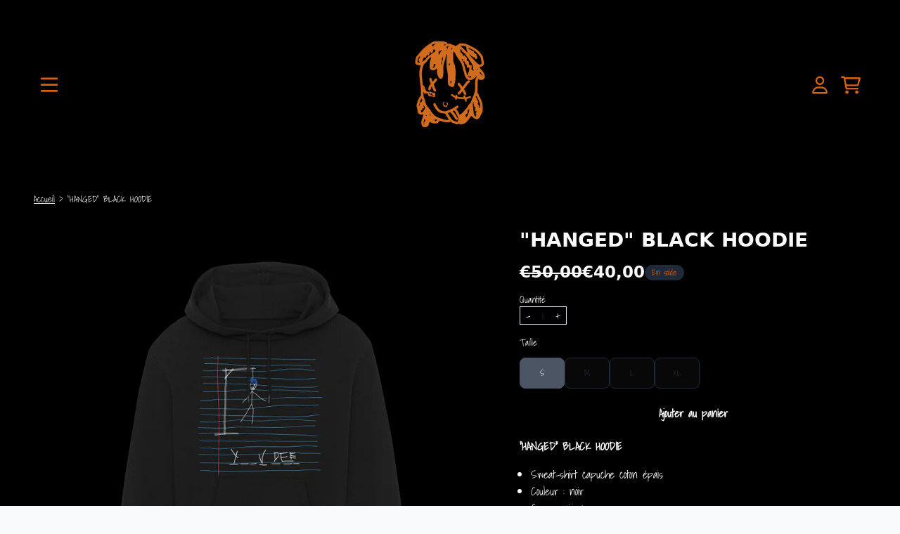

--- FILE ---
content_type: text/css
request_url: https://www.youv-dee.com/cdn/shop/t/7/assets/styles-critical.bundle.css?v=13956337992786762211732730400
body_size: 15228
content:
/** Shopify CDN: Minification failed

Line 2262:24 Expected "]" to go with "["
Line 2262:45 Unexpected "]"
Line 2579:27 Expected "=" but found "\\%20header\\)"
Line 2599:20 Expected "]" to go with "["
Line 2599:49 Unexpected "]"
Line 2627:46 Expected "]" to go with "["
Line 2627:57 Unexpected "]"

**/
/* Tailwind Utilities */
/* ! tailwindcss v3.3.3 | MIT License | https://tailwindcss.com */
/*
1. Prevent padding and border from affecting element width. (https://github.com/mozdevs/cssremedy/issues/4)
2. Allow adding a border to an element by just adding a border-width. (https://github.com/tailwindcss/tailwindcss/pull/116)
*/
*,
::before,
::after {
    box-sizing: border-box;
    /* 1 */
    border-width: 0;
    /* 2 */
    border-style: solid;
    /* 2 */
    border-color: #e5e7eb;
    /* 2 */
}
::before,
::after {
    --tw-content: '';
}
/*
1. Use a consistent sensible line-height in all browsers.
2. Prevent adjustments of font size after orientation changes in iOS.
3. Use a more readable tab size.
4. Use the user's configured `sans` font-family by default.
5. Use the user's configured `sans` font-feature-settings by default.
6. Use the user's configured `sans` font-variation-settings by default.
*/
html {
    line-height: 1.5;
    /* 1 */
    -webkit-text-size-adjust: 100%;
    /* 2 */
    -moz-tab-size: 4;
    /* 3 */
    -o-tab-size: 4;
    tab-size: 4;
    /* 3 */
    font-family: ui-sans-serif, system-ui, -apple-system, Segoe UI, Roboto, Ubuntu, Cantarell, Noto Sans, sans-serif, BlinkMacSystemFont, "Segoe UI", Roboto, "Helvetica Neue", Arial, "Noto Sans", sans-serif, "Apple Color Emoji", "Segoe UI Emoji", "Segoe UI Symbol", "Noto Color Emoji";
    /* 4 */
    font-feature-settings: normal;
    /* 5 */
    font-variation-settings: normal;
    /* 6 */
}
/*
1. Remove the margin in all browsers.
2. Inherit line-height from `html` so users can set them as a class directly on the `html` element.
*/
body {
    margin: 0;
    /* 1 */
    line-height: inherit;
    /* 2 */
}
/*
1. Add the correct height in Firefox.
2. Correct the inheritance of border color in Firefox. (https://bugzilla.mozilla.org/show_bug.cgi?id=190655)
3. Ensure horizontal rules are visible by default.
*/
hr {
    height: 0;
    /* 1 */
    color: inherit;
    /* 2 */
    border-top-width: 1px;
    /* 3 */
}
/*
Add the correct text decoration in Chrome, Edge, and Safari.
*/
abbr:where([title]) {
    text-decoration: underline;
    -webkit-text-decoration: underline dotted currentColor;
    text-decoration: underline dotted currentColor;
}
/*
Remove the default font size and weight for headings.
*/
h1,
h2,
h3,
h4,
h5,
h6 {
    font-size: inherit;
    font-weight: inherit;
}
/*
Reset links to optimize for opt-in styling instead of opt-out.
*/
a {
    color: inherit;
    text-decoration: inherit;
}
/*
Add the correct font weight in Edge and Safari.
*/
b,
strong {
    font-weight: bolder;
}
/*
1. Use the user's configured `mono` font family by default.
2. Correct the odd `em` font sizing in all browsers.
*/
code,
kbd,
samp,
pre {
    font-family: ui-monospace, SFMono-Regular, Menlo, Monaco, Consolas, "Liberation Mono", "Courier New", monospace;
    /* 1 */
    font-size: 1em;
    /* 2 */
}
/*
Add the correct font size in all browsers.
*/
small {
    font-size: 80%;
}
/*
Prevent `sub` and `sup` elements from affecting the line height in all browsers.
*/
sub,
sup {
    font-size: 75%;
    line-height: 0;
    position: relative;
    vertical-align: baseline;
}
sub {
    bottom: -0.25em;
}
sup {
    top: -0.5em;
}
/*
1. Remove text indentation from table contents in Chrome and Safari. (https://bugs.chromium.org/p/chromium/issues/detail?id=999088, https://bugs.webkit.org/show_bug.cgi?id=201297)
2. Correct table border color inheritance in all Chrome and Safari. (https://bugs.chromium.org/p/chromium/issues/detail?id=935729, https://bugs.webkit.org/show_bug.cgi?id=195016)
3. Remove gaps between table borders by default.
*/
table {
    text-indent: 0;
    /* 1 */
    border-color: inherit;
    /* 2 */
    border-collapse: collapse;
    /* 3 */
}
/*
1. Change the font styles in all browsers.
2. Remove the margin in Firefox and Safari.
3. Remove default padding in all browsers.
*/
button,
input,
optgroup,
select,
textarea {
    font-family: inherit;
    /* 1 */
    font-feature-settings: inherit;
    /* 1 */
    font-variation-settings: inherit;
    /* 1 */
    font-size: 100%;
    /* 1 */
    font-weight: inherit;
    /* 1 */
    line-height: inherit;
    /* 1 */
    color: inherit;
    /* 1 */
    margin: 0;
    /* 2 */
    padding: 0;
    /* 3 */
}
/*
Remove the inheritance of text transform in Edge and Firefox.
*/
button,
select {
    text-transform: none;
}
/*
1. Correct the inability to style clickable types in iOS and Safari.
2. Remove default button styles.
*/
button,
[type='button'],
[type='reset'],
[type='submit'] {
    -webkit-appearance: button;
    /* 1 */
    background-color: transparent;
    /* 2 */
    background-image: none;
    /* 2 */
}
/*
Use the modern Firefox focus style for all focusable elements.
*/
:-moz-focusring {
    outline: auto;
}
/*
Remove the additional `:invalid` styles in Firefox. (https://github.com/mozilla/gecko-dev/blob/2f9eacd9d3d995c937b4251a5557d95d494c9be1/layout/style/res/forms.css#L728-L737)
*/
:-moz-ui-invalid {
    box-shadow: none;
}
/*
Add the correct vertical alignment in Chrome and Firefox.
*/
progress {
    vertical-align: baseline;
}
/*
Correct the cursor style of increment and decrement buttons in Safari.
*/
::-webkit-inner-spin-button,
::-webkit-outer-spin-button {
    height: auto;
}
/*
1. Correct the odd appearance in Chrome and Safari.
2. Correct the outline style in Safari.
*/
[type='search'] {
    -webkit-appearance: textfield;
    /* 1 */
    outline-offset: -2px;
    /* 2 */
}
/*
Remove the inner padding in Chrome and Safari on macOS.
*/
::-webkit-search-decoration {
    -webkit-appearance: none;
}
/*
1. Correct the inability to style clickable types in iOS and Safari.
2. Change font properties to `inherit` in Safari.
*/
::-webkit-file-upload-button {
    -webkit-appearance: button;
    /* 1 */
    font: inherit;
    /* 2 */
}
/*
Add the correct display in Chrome and Safari.
*/
summary {
    display: list-item;
}
/*
Removes the default spacing and border for appropriate elements.
*/
blockquote,
dl,
dd,
h1,
h2,
h3,
h4,
h5,
h6,
hr,
figure,
p,
pre {
    margin: 0;
}
fieldset {
    margin: 0;
    padding: 0;
}
legend {
    padding: 0;
}
ol,
ul,
menu {
    list-style: none;
    margin: 0;
    padding: 0;
}
/*
Reset default styling for dialogs.
*/
dialog {
    padding: 0;
}
/*
Prevent resizing textareas horizontally by default.
*/
textarea {
    resize: vertical;
}
/*
1. Reset the default placeholder opacity in Firefox. (https://github.com/tailwindlabs/tailwindcss/issues/3300)
2. Set the default placeholder color to the user's configured gray 400 color.
*/
input::-moz-placeholder, textarea::-moz-placeholder {
    opacity: 1;
    /* 1 */
    color: #9ca3af;
    /* 2 */
}
input::placeholder,
textarea::placeholder {
    opacity: 1;
    /* 1 */
    color: #9ca3af;
    /* 2 */
}
/*
Set the default cursor for buttons.
*/
button,
[role="button"] {
    cursor: pointer;
}
/*
Make sure disabled buttons don't get the pointer cursor.
*/
:disabled {
    cursor: default;
}
/*
1. Make replaced elements `display: block` by default. (https://github.com/mozdevs/cssremedy/issues/14)
2. Add `vertical-align: middle` to align replaced elements more sensibly by default. (https://github.com/jensimmons/cssremedy/issues/14#issuecomment-634934210)
   This can trigger a poorly considered lint error in some tools but is included by design.
*/
img,
svg,
video,
canvas,
audio,
iframe,
embed,
object {
    display: block;
    /* 1 */
    vertical-align: middle;
    /* 2 */
}
/*
Constrain images and videos to the parent width and preserve their intrinsic aspect ratio. (https://github.com/mozdevs/cssremedy/issues/14)
*/
img,
video {
    max-width: 100%;
    height: auto;
}
/* Make elements with the HTML hidden attribute stay hidden by default */
[hidden] {
    display: none;
}
[type='text'],input:where(:not([type])),[type='email'],[type='url'],[type='password'],[type='number'],[type='date'],[type='datetime-local'],[type='month'],[type='search'],[type='tel'],[type='time'],[type='week'],[multiple],textarea,select {
    -webkit-appearance: none;
    -moz-appearance: none;
    appearance: none;
    background-color: #fff;
    border-color: #6b7280;
    border-width: 1px;
    border-radius: 0px;
    padding-top: 0.5rem;
    padding-right: 0.75rem;
    padding-bottom: 0.5rem;
    padding-left: 0.75rem;
    font-size: 1rem;
    line-height: 1.5rem;
    --tw-shadow: 0 0 rgba(0,0,0,0);
}
[type='text']:focus, input:where(:not([type])):focus, [type='email']:focus, [type='url']:focus, [type='password']:focus, [type='number']:focus, [type='date']:focus, [type='datetime-local']:focus, [type='month']:focus, [type='search']:focus, [type='tel']:focus, [type='time']:focus, [type='week']:focus, [multiple]:focus, textarea:focus, select:focus {
    outline: 2px solid transparent;
    outline-offset: 2px;
    --tw-ring-inset: var(--tw-empty,/*!*/ /*!*/);
    --tw-ring-offset-width: 0px;
    --tw-ring-offset-color: #fff;
    --tw-ring-color: #2563eb;
    --tw-ring-offset-shadow: var(--tw-ring-inset) 0 0 0 var(--tw-ring-offset-width) var(--tw-ring-offset-color);
    --tw-ring-shadow: var(--tw-ring-inset) 0 0 0 calc(1px + var(--tw-ring-offset-width)) var(--tw-ring-color);
    box-shadow: var(--tw-ring-offset-shadow), var(--tw-ring-shadow), var(--tw-shadow);
    border-color: #2563eb;
}
input::placeholder,textarea::placeholder {
    color: #6b7280;
    opacity: 1;
}
::-webkit-datetime-edit-fields-wrapper {
    padding: 0;
}
::-webkit-date-and-time-value {
    min-height: 1.5em;
    text-align: inherit;
}
::-webkit-datetime-edit {
    display: inline-flex;
}
::-webkit-datetime-edit,::-webkit-datetime-edit-year-field,::-webkit-datetime-edit-month-field,::-webkit-datetime-edit-day-field,::-webkit-datetime-edit-hour-field,::-webkit-datetime-edit-minute-field,::-webkit-datetime-edit-second-field,::-webkit-datetime-edit-millisecond-field,::-webkit-datetime-edit-meridiem-field {
    padding-top: 0;
    padding-bottom: 0;
}
select {
    background-image: url("data:image/svg+xml,%3csvg xmlns=%27http://www.w3.org/2000/svg%27 fill=%27none%27 viewBox=%270 0 20 20%27%3e%3cpath stroke=%27%236b7280%27 stroke-linecap=%27round%27 stroke-linejoin=%27round%27 stroke-width=%271.5%27 d=%27M6 8l4 4 4-4%27/%3e%3c/svg%3e");
    background-position: right 0.5rem center;
    background-repeat: no-repeat;
    background-size: 1.5em 1.5em;
    padding-right: 2.5rem;
    -webkit-print-color-adjust: exact;
    print-color-adjust: exact;
}
[multiple],[size]:where(select:not([size="1"])) {
    background-image: none;
    background-image: initial;
    background-position: 0 0;
    background-position: initial;
    background-repeat: repeat;
    background-repeat: initial;
    background-size: auto auto;
    background-size: initial;
    padding-right: 0.75rem;
    -webkit-print-color-adjust: inherit;
    print-color-adjust: inherit;
}
[type='checkbox'],[type='radio'] {
    -webkit-appearance: none;
    -moz-appearance: none;
    appearance: none;
    padding: 0;
    -webkit-print-color-adjust: exact;
    print-color-adjust: exact;
    display: inline-block;
    vertical-align: middle;
    background-origin: border-box;
    -webkit-user-select: none;
    -moz-user-select: none;
    user-select: none;
    flex-shrink: 0;
    height: 1rem;
    width: 1rem;
    color: #2563eb;
    background-color: #fff;
    border-color: #6b7280;
    border-width: 1px;
    --tw-shadow: 0 0 rgba(0,0,0,0);
}
[type='checkbox'] {
    border-radius: 0px;
}
[type='radio'] {
    border-radius: 100%;
}
[type='checkbox']:focus,[type='radio']:focus {
    outline: 2px solid transparent;
    outline-offset: 2px;
    --tw-ring-inset: var(--tw-empty,/*!*/ /*!*/);
    --tw-ring-offset-width: 2px;
    --tw-ring-offset-color: #fff;
    --tw-ring-color: #2563eb;
    --tw-ring-offset-shadow: var(--tw-ring-inset) 0 0 0 var(--tw-ring-offset-width) var(--tw-ring-offset-color);
    --tw-ring-shadow: var(--tw-ring-inset) 0 0 0 calc(2px + var(--tw-ring-offset-width)) var(--tw-ring-color);
    box-shadow: var(--tw-ring-offset-shadow), var(--tw-ring-shadow), var(--tw-shadow);
}
[type='checkbox']:checked,[type='radio']:checked {
    border-color: transparent;
    background-color: currentColor;
    background-size: 100% 100%;
    background-position: center;
    background-repeat: no-repeat;
}
[type='checkbox']:checked {
    background-image: url("data:image/svg+xml,%3csvg viewBox=%270 0 16 16%27 fill=%27white%27 xmlns=%27http://www.w3.org/2000/svg%27%3e%3cpath d=%27M12.207 4.793a1 1 0 010 1.414l-5 5a1 1 0 01-1.414 0l-2-2a1 1 0 011.414-1.414L6.5 9.086l4.293-4.293a1 1 0 011.414 0z%27/%3e%3c/svg%3e");
}
[type='radio']:checked {
    background-image: url("data:image/svg+xml,%3csvg viewBox=%270 0 16 16%27 fill=%27white%27 xmlns=%27http://www.w3.org/2000/svg%27%3e%3ccircle cx=%278%27 cy=%278%27 r=%273%27/%3e%3c/svg%3e");
}
[type='checkbox']:checked:hover,[type='checkbox']:checked:focus,[type='radio']:checked:hover,[type='radio']:checked:focus {
    border-color: transparent;
    background-color: currentColor;
}
[type='checkbox']:indeterminate {
    background-image: url("data:image/svg+xml,%3csvg xmlns=%27http://www.w3.org/2000/svg%27 fill=%27none%27 viewBox=%270 0 16 16%27%3e%3cpath stroke=%27white%27 stroke-linecap=%27round%27 stroke-linejoin=%27round%27 stroke-width=%272%27 d=%27M4 8h8%27/%3e%3c/svg%3e");
    border-color: transparent;
    background-color: currentColor;
    background-size: 100% 100%;
    background-position: center;
    background-repeat: no-repeat;
}
[type='checkbox']:indeterminate:hover,[type='checkbox']:indeterminate:focus {
    border-color: transparent;
    background-color: currentColor;
}
[type='file'] {
    background: transparent none repeat 0 0 / auto auto padding-box border-box scroll;
    background: initial;
    border-color: inherit;
    border-width: 0;
    border-radius: 0;
    padding: 0;
    font-size: inherit;
    line-height: inherit;
}
[type='file']:focus {
    outline: 1px solid ButtonText;
    outline: 1px auto -webkit-focus-ring-color;
}
*, ::before, ::after {
    --tw-border-spacing-x: 0;
    --tw-border-spacing-y: 0;
    --tw-translate-x: 0;
    --tw-translate-y: 0;
    --tw-rotate: 0;
    --tw-skew-x: 0;
    --tw-skew-y: 0;
    --tw-scale-x: 1;
    --tw-scale-y: 1;
    --tw-pan-x:   ;
    --tw-pan-y:   ;
    --tw-pinch-zoom:   ;
    --tw-scroll-snap-strictness: proximity;
    --tw-gradient-from-position:   ;
    --tw-gradient-via-position:   ;
    --tw-gradient-to-position:   ;
    --tw-ordinal:   ;
    --tw-slashed-zero:   ;
    --tw-numeric-figure:   ;
    --tw-numeric-spacing:   ;
    --tw-numeric-fraction:   ;
    --tw-ring-inset:   ;
    --tw-ring-offset-width: 0px;
    --tw-ring-offset-color: #fff;
    --tw-ring-color: rgba(59, 130, 246, 0.5);
    --tw-ring-offset-shadow: 0 0 rgba(0,0,0,0);
    --tw-ring-shadow: 0 0 rgba(0,0,0,0);
    --tw-shadow: 0 0 rgba(0,0,0,0);
    --tw-shadow-colored: 0 0 rgba(0,0,0,0);
    --tw-blur:   ;
    --tw-brightness:   ;
    --tw-contrast:   ;
    --tw-grayscale:   ;
    --tw-hue-rotate:   ;
    --tw-invert:   ;
    --tw-saturate:   ;
    --tw-sepia:   ;
    --tw-drop-shadow:   ;
    --tw-backdrop-blur:   ;
    --tw-backdrop-brightness:   ;
    --tw-backdrop-contrast:   ;
    --tw-backdrop-grayscale:   ;
    --tw-backdrop-hue-rotate:   ;
    --tw-backdrop-invert:   ;
    --tw-backdrop-opacity:   ;
    --tw-backdrop-saturate:   ;
    --tw-backdrop-sepia:   ;
}
::backdrop {
    --tw-border-spacing-x: 0;
    --tw-border-spacing-y: 0;
    --tw-translate-x: 0;
    --tw-translate-y: 0;
    --tw-rotate: 0;
    --tw-skew-x: 0;
    --tw-skew-y: 0;
    --tw-scale-x: 1;
    --tw-scale-y: 1;
    --tw-pan-x:   ;
    --tw-pan-y:   ;
    --tw-pinch-zoom:   ;
    --tw-scroll-snap-strictness: proximity;
    --tw-gradient-from-position:   ;
    --tw-gradient-via-position:   ;
    --tw-gradient-to-position:   ;
    --tw-ordinal:   ;
    --tw-slashed-zero:   ;
    --tw-numeric-figure:   ;
    --tw-numeric-spacing:   ;
    --tw-numeric-fraction:   ;
    --tw-ring-inset:   ;
    --tw-ring-offset-width: 0px;
    --tw-ring-offset-color: #fff;
    --tw-ring-color: rgba(59, 130, 246, 0.5);
    --tw-ring-offset-shadow: 0 0 rgba(0,0,0,0);
    --tw-ring-shadow: 0 0 rgba(0,0,0,0);
    --tw-shadow: 0 0 rgba(0,0,0,0);
    --tw-shadow-colored: 0 0 rgba(0,0,0,0);
    --tw-blur:   ;
    --tw-brightness:   ;
    --tw-contrast:   ;
    --tw-grayscale:   ;
    --tw-hue-rotate:   ;
    --tw-invert:   ;
    --tw-saturate:   ;
    --tw-sepia:   ;
    --tw-drop-shadow:   ;
    --tw-backdrop-blur:   ;
    --tw-backdrop-brightness:   ;
    --tw-backdrop-contrast:   ;
    --tw-backdrop-grayscale:   ;
    --tw-backdrop-hue-rotate:   ;
    --tw-backdrop-invert:   ;
    --tw-backdrop-opacity:   ;
    --tw-backdrop-saturate:   ;
    --tw-backdrop-sepia:   ;
}
.container {
    width: 100%;
}
@media (min-width: 480px) {
    .container {
        max-width: 480px;
    }
}
@media (min-width: 640px) {
    .container {
        max-width: 640px;
    }
}
@media (min-width: 768px) {
    .container {
        max-width: 768px;
    }
}
@media (min-width: 1024px) {
    .container {
        max-width: 1024px;
    }
}
@media (min-width: 1280px) {
    .container {
        max-width: 1280px;
    }
}
@media (min-width: 1536px) {
    .container {
        max-width: 1536px;
    }
}
@media (min-width: 1792px) {
    .container {
        max-width: 1792px;
    }
}
.sr-only {
    position: absolute;
    width: 1px;
    height: 1px;
    padding: 0;
    margin: -1px;
    overflow: hidden;
    clip: rect(0, 0, 0, 0);
    white-space: nowrap;
    border-width: 0;
}
.pointer-events-none {
    pointer-events: none;
}
.pointer-events-auto {
    pointer-events: auto;
}
.invisible {
    visibility: hidden;
}
.collapse {
    visibility: collapse;
}
.fixed {
    position: fixed;
}
.absolute {
    position: absolute;
}
.relative {
    position: relative;
}
.sticky {
    position: sticky;
}
.inset-0 {
    top: 0px;
    right: 0px;
    bottom: 0px;
    left: 0px;
}
.-right-1 {
    right: -0.25rem;
}
.-top-\[0\.3rem\] {
    top: -0.3rem;
}
.bottom-0 {
    bottom: 0px;
}
.bottom-\[-0\.5rem\] {
    bottom: -0.5rem;
}
.bottom-full {
    bottom: 100%;
}
.left-0 {
    left: 0px;
}
.left-1\/2 {
    left: 50%;
}
.left-1\/4 {
    left: 25%;
}
.left-3\/4 {
    left: 75%;
}
.right-0 {
    right: 0px;
}
.right-2 {
    right: 0.5rem;
}
.top-0 {
    top: 0px;
}
.top-2 {
    top: 0.5rem;
}
.top-\[-0\.5rem\] {
    top: -0.5rem;
}
.top-full {
    top: 100%;
}
.-z-10 {
    z-index: -10;
}
.z-0 {
    z-index: 0;
}
.z-10 {
    z-index: 10;
}
.z-100 {
    z-index: 100;
}
.z-\[10\] {
    z-index: 10;
}
.z-\[11\] {
    z-index: 11;
}
.z-\[1\] {
    z-index: 1;
}
.col-auto {
    grid-column: auto;
}
.col-span-1 {
    grid-column: span 1 / span 1;
}
.col-span-10 {
    grid-column: span 10 / span 10;
}
.col-span-11 {
    grid-column: span 11 / span 11;
}
.col-span-12 {
    grid-column: span 12 / span 12;
}
.col-span-2 {
    grid-column: span 2 / span 2;
}
.col-span-3 {
    grid-column: span 3 / span 3;
}
.col-span-4 {
    grid-column: span 4 / span 4;
}
.col-span-5 {
    grid-column: span 5 / span 5;
}
.col-span-6 {
    grid-column: span 6 / span 6;
}
.col-span-7 {
    grid-column: span 7 / span 7;
}
.col-span-8 {
    grid-column: span 8 / span 8;
}
.col-span-9 {
    grid-column: span 9 / span 9;
}
.col-span-full {
    grid-column: 1 / -1;
}
.col-start-1 {
    grid-column-start: 1;
}
.col-start-10 {
    grid-column-start: 10;
}
.col-start-11 {
    grid-column-start: 11;
}
.col-start-12 {
    grid-column-start: 12;
}
.col-start-2 {
    grid-column-start: 2;
}
.col-start-3 {
    grid-column-start: 3;
}
.col-start-4 {
    grid-column-start: 4;
}
.col-start-5 {
    grid-column-start: 5;
}
.col-start-6 {
    grid-column-start: 6;
}
.col-start-7 {
    grid-column-start: 7;
}
.col-start-8 {
    grid-column-start: 8;
}
.col-start-9 {
    grid-column-start: 9;
}
.col-start-auto {
    grid-column-start: auto;
}
.col-end-2 {
    grid-column-end: 2;
}
.row-span-1 {
    grid-row: span 1 / span 1;
}
.row-span-full {
    grid-row: 1 / -1;
}
.row-start-1 {
    grid-row-start: 1;
}
.row-start-2 {
    grid-row-start: 2;
}
.row-end-2 {
    grid-row-end: 2;
}
.mx-auto {
    margin-left: auto;
    margin-right: auto;
}
.mx-none {
    margin-left: 0rem;
    margin-right: 0rem;
}
.my-sm-xs {
    margin-top: var(--margin-sm-xs);
    margin-bottom: var(--margin-sm-xs);
}
.\!mr-0 {
    margin-right: 0px !important;
}
.mb-container-2xl {
    margin-bottom: var(--margin-container-2xl);
}
.mb-container-2xs {
    margin-bottom: var(--margin-container-2xs);
}
.mb-container-lg {
    margin-bottom: var(--margin-container-lg);
}
.mb-container-md {
    margin-bottom: var(--margin-container-md);
}
.mb-container-sm {
    margin-bottom: var(--margin-container-sm);
}
.mb-container-xl {
    margin-bottom: var(--margin-container-xl);
}
.mb-container-xs {
    margin-bottom: var(--margin-container-xs);
}
.mb-lg-2xl {
    margin-bottom: var(--margin-lg-2xl);
}
.mb-lg-2xs {
    margin-bottom: var(--margin-lg-2xs);
}
.mb-lg-lg {
    margin-bottom: var(--margin-lg-lg);
}
.mb-lg-md {
    margin-bottom: var(--margin-lg-md);
}
.mb-lg-sm {
    margin-bottom: var(--margin-lg-sm);
}
.mb-lg-xl {
    margin-bottom: var(--margin-lg-xl);
}
.mb-lg-xs {
    margin-bottom: var(--margin-lg-xs);
}
.mb-none {
    margin-bottom: 0rem;
}
.mb-sm-2xl {
    margin-bottom: var(--margin-sm-2xl);
}
.mb-sm-2xs {
    margin-bottom: var(--margin-sm-2xs);
}
.mb-sm-lg {
    margin-bottom: var(--margin-sm-lg);
}
.mb-sm-md {
    margin-bottom: var(--margin-sm-md);
}
.mb-sm-sm {
    margin-bottom: var(--margin-sm-sm);
}
.mb-sm-xl {
    margin-bottom: var(--margin-sm-xl);
}
.mb-sm-xs {
    margin-bottom: var(--margin-sm-xs);
}
.mt-auto {
    margin-top: auto;
}
.mt-lg-md {
    margin-top: var(--margin-lg-md);
}
.\!block {
    display: block !important;
}
.block {
    display: block;
}
.inline-block {
    display: inline-block;
}
.inline {
    display: inline;
}
.flex {
    display: flex;
}
.grid {
    display: grid;
}
.contents {
    display: contents;
}
.hidden {
    display: none;
}
.h-0 {
    height: 0px;
}
.h-10 {
    height: 2.5rem;
}
.h-12 {
    height: 3rem;
}
.h-4 {
    height: 1rem;
}
.h-5 {
    height: 1.25rem;
}
.h-6 {
    height: 1.5rem;
}
.h-8 {
    height: 2rem;
}
.h-\[1\.5rem\] {
    height: 1.5rem;
}
.h-\[1em\] {
    height: 1em;
}
.h-\[1rem\] {
    height: 1rem;
}
.h-\[2em\] {
    height: 2em;
}
.h-\[3rem\] {
    height: 3rem;
}
.h-auto {
    height: auto;
}
.h-full {
    height: 100%;
}
.h-min-click-space {
    height: 2.75rem;
}
.max-h-96 {
    max-height: 24rem;
}
.min-h-\[22px\] {
    min-height: 22px;
}
.min-h-min-click-space {
    min-height: 2.75rem;
}
.min-h-screen {
    min-height: 100vh;
}
.w-10 {
    width: 2.5rem;
}
.w-12 {
    width: 3rem;
}
.w-4 {
    width: 1rem;
}
.w-5 {
    width: 1.25rem;
}
.w-6 {
    width: 1.5rem;
}
.w-8 {
    width: 2rem;
}
.w-\[1\.5rem\] {
    width: 1.5rem;
}
.w-\[13\.5rem\] {
    width: 13.5rem;
}
.w-\[1em\] {
    width: 1em;
}
.w-\[1rem\] {
    width: 1rem;
}
.w-\[2em\] {
    width: 2em;
}
.w-\[3rem\] {
    width: 3rem;
}
.w-\[75px\] {
    width: 75px;
}
.w-\[90vw\] {
    width: 90vw;
}
.w-auto {
    width: auto;
}
.w-full {
    width: 100%;
}
.w-max {
    width: -moz-max-content;
    width: max-content;
}
.w-min-click-space {
    width: 2.75rem;
}
.min-w-0 {
    min-width: 0px;
}
.min-w-\[22px\] {
    min-width: 22px;
}
.min-w-\[2rem\] {
    min-width: 2rem;
}
.min-w-max {
    min-width: -moz-max-content;
    min-width: max-content;
}
.min-w-min-click-space {
    min-width: 2.75rem;
}
.max-w-\[100vw\] {
    max-width: 100vw;
}
.flex-1 {
    flex: 1 1 0%;
}
.flex-shrink-0 {
    flex-shrink: 0;
}
.shrink-0 {
    flex-shrink: 0;
}
.flex-grow {
    flex-grow: 1;
}
.basis-\[calc\(\(100\%-\(1\*var\(--grid-gap-x\)\)\)\/2\)\] {
    flex-basis: calc((100% - (1 * var(--grid-gap-x))) / 2);
}
.basis-\[calc\(\(100\%-\(2\*var\(--grid-gap-x\)\)\)\/3\)\] {
    flex-basis: calc((100% - (2 * var(--grid-gap-x))) / 3);
}
.basis-\[calc\(\(100\%-\(3\*var\(--grid-gap-x\)\)\)\/4\)\] {
    flex-basis: calc((100% - (3 * var(--grid-gap-x))) / 4);
}
.basis-\[calc\(\(100\%-\(4\*var\(--grid-gap-x\)\)\)\/5\)\] {
    flex-basis: calc((100% - (4 * var(--grid-gap-x))) / 5);
}
.basis-\[calc\(\(100\%-\(5\*var\(--grid-gap-x\)\)\)\/6\)\] {
    flex-basis: calc((100% - (5 * var(--grid-gap-x))) / 6);
}
.basis-\[calc\(\(var\(--promo-tile-columns-1\)\*100\%-\(1\*var\(--grid-gap-x\)\)\)\/2\)\] {
    flex-basis: calc((var(--promo-tile-columns-1) * 100% - (1 * var(--grid-gap-x))) / 2);
}
.basis-\[calc\(\(var\(--promo-tile-columns-1\)\*100\%-\(2\*var\(--grid-gap-x\)\)\)\/3\)\] {
    flex-basis: calc((var(--promo-tile-columns-1) * 100% - (2 * var(--grid-gap-x))) / 3);
}
.basis-\[calc\(\(var\(--promo-tile-columns-1\)\*100\%-\(3\*var\(--grid-gap-x\)\)\)\/4\)\] {
    flex-basis: calc((var(--promo-tile-columns-1) * 100% - (3 * var(--grid-gap-x))) / 4);
}
.basis-\[calc\(\(var\(--promo-tile-columns-1\)\*100\%-\(4\*var\(--grid-gap-x\)\)\)\/5\)\] {
    flex-basis: calc((var(--promo-tile-columns-1) * 100% - (4 * var(--grid-gap-x))) / 5);
}
.basis-\[calc\(\(var\(--promo-tile-columns-1\)\*100\%-\(5\*var\(--grid-gap-x\)\)\)\/6\)\] {
    flex-basis: calc((var(--promo-tile-columns-1) * 100% - (5 * var(--grid-gap-x))) / 6);
}
.basis-\[calc\(\(var\(--promo-tile-columns-2\)\*100\%-\(1\*var\(--grid-gap-x\)\)\)\/2\)\] {
    flex-basis: calc((var(--promo-tile-columns-2) * 100% - (1 * var(--grid-gap-x))) / 2);
}
.basis-\[calc\(\(var\(--promo-tile-columns-2\)\*100\%-\(2\*var\(--grid-gap-x\)\)\)\/3\)\] {
    flex-basis: calc((var(--promo-tile-columns-2) * 100% - (2 * var(--grid-gap-x))) / 3);
}
.basis-\[calc\(\(var\(--promo-tile-columns-2\)\*100\%-\(3\*var\(--grid-gap-x\)\)\)\/4\)\] {
    flex-basis: calc((var(--promo-tile-columns-2) * 100% - (3 * var(--grid-gap-x))) / 4);
}
.basis-\[calc\(\(var\(--promo-tile-columns-2\)\*100\%-\(4\*var\(--grid-gap-x\)\)\)\/5\)\] {
    flex-basis: calc((var(--promo-tile-columns-2) * 100% - (4 * var(--grid-gap-x))) / 5);
}
.basis-\[calc\(\(var\(--promo-tile-columns-2\)\*100\%-\(5\*var\(--grid-gap-x\)\)\)\/6\)\] {
    flex-basis: calc((var(--promo-tile-columns-2) * 100% - (5 * var(--grid-gap-x))) / 6);
}
.basis-\[calc\(\(var\(--promo-tile-columns-3\)\*100\%-\(1\*var\(--grid-gap-x\)\)\)\/2\)\] {
    flex-basis: calc((var(--promo-tile-columns-3) * 100% - (1 * var(--grid-gap-x))) / 2);
}
.basis-\[calc\(\(var\(--promo-tile-columns-3\)\*100\%-\(2\*var\(--grid-gap-x\)\)\)\/3\)\] {
    flex-basis: calc((var(--promo-tile-columns-3) * 100% - (2 * var(--grid-gap-x))) / 3);
}
.basis-\[calc\(\(var\(--promo-tile-columns-3\)\*100\%-\(3\*var\(--grid-gap-x\)\)\)\/4\)\] {
    flex-basis: calc((var(--promo-tile-columns-3) * 100% - (3 * var(--grid-gap-x))) / 4);
}
.basis-\[calc\(\(var\(--promo-tile-columns-3\)\*100\%-\(4\*var\(--grid-gap-x\)\)\)\/5\)\] {
    flex-basis: calc((var(--promo-tile-columns-3) * 100% - (4 * var(--grid-gap-x))) / 5);
}
.basis-\[calc\(\(var\(--promo-tile-columns-3\)\*100\%-\(5\*var\(--grid-gap-x\)\)\)\/6\)\] {
    flex-basis: calc((var(--promo-tile-columns-3) * 100% - (5 * var(--grid-gap-x))) / 6);
}
.basis-\[calc\(\(var\(--promo-tile-columns-4\)\*100\%-\(1\*var\(--grid-gap-x\)\)\)\/2\)\] {
    flex-basis: calc((var(--promo-tile-columns-4) * 100% - (1 * var(--grid-gap-x))) / 2);
}
.basis-\[calc\(\(var\(--promo-tile-columns-4\)\*100\%-\(2\*var\(--grid-gap-x\)\)\)\/3\)\] {
    flex-basis: calc((var(--promo-tile-columns-4) * 100% - (2 * var(--grid-gap-x))) / 3);
}
.basis-\[calc\(\(var\(--promo-tile-columns-4\)\*100\%-\(3\*var\(--grid-gap-x\)\)\)\/4\)\] {
    flex-basis: calc((var(--promo-tile-columns-4) * 100% - (3 * var(--grid-gap-x))) / 4);
}
.basis-\[calc\(\(var\(--promo-tile-columns-4\)\*100\%-\(4\*var\(--grid-gap-x\)\)\)\/5\)\] {
    flex-basis: calc((var(--promo-tile-columns-4) * 100% - (4 * var(--grid-gap-x))) / 5);
}
.basis-\[calc\(\(var\(--promo-tile-columns-4\)\*100\%-\(5\*var\(--grid-gap-x\)\)\)\/6\)\] {
    flex-basis: calc((var(--promo-tile-columns-4) * 100% - (5 * var(--grid-gap-x))) / 6);
}
.basis-\[calc\(\(var\(--promo-tile-columns-5\)\*100\%-\(1\*var\(--grid-gap-x\)\)\)\/2\)\] {
    flex-basis: calc((var(--promo-tile-columns-5) * 100% - (1 * var(--grid-gap-x))) / 2);
}
.basis-\[calc\(\(var\(--promo-tile-columns-5\)\*100\%-\(2\*var\(--grid-gap-x\)\)\)\/3\)\] {
    flex-basis: calc((var(--promo-tile-columns-5) * 100% - (2 * var(--grid-gap-x))) / 3);
}
.basis-\[calc\(\(var\(--promo-tile-columns-5\)\*100\%-\(3\*var\(--grid-gap-x\)\)\)\/4\)\] {
    flex-basis: calc((var(--promo-tile-columns-5) * 100% - (3 * var(--grid-gap-x))) / 4);
}
.basis-\[calc\(\(var\(--promo-tile-columns-5\)\*100\%-\(4\*var\(--grid-gap-x\)\)\)\/5\)\] {
    flex-basis: calc((var(--promo-tile-columns-5) * 100% - (4 * var(--grid-gap-x))) / 5);
}
.basis-\[calc\(\(var\(--promo-tile-columns-5\)\*100\%-\(5\*var\(--grid-gap-x\)\)\)\/6\)\] {
    flex-basis: calc((var(--promo-tile-columns-5) * 100% - (5 * var(--grid-gap-x))) / 6);
}
.basis-full {
    flex-basis: 100%;
}
.-translate-x-1\/2 {
    --tw-translate-x: -50%;
    transform: translate(var(--tw-translate-x), var(--tw-translate-y)) rotate(var(--tw-rotate)) skewX(var(--tw-skew-x)) skewY(var(--tw-skew-y)) scaleX(var(--tw-scale-x)) scaleY(var(--tw-scale-y));
}
.-translate-x-2\/4 {
    --tw-translate-x: -50%;
    transform: translate(var(--tw-translate-x), var(--tw-translate-y)) rotate(var(--tw-rotate)) skewX(var(--tw-skew-x)) skewY(var(--tw-skew-y)) scaleX(var(--tw-scale-x)) scaleY(var(--tw-scale-y));
}
.-translate-y-2\/4 {
    --tw-translate-y: -50%;
    transform: translate(var(--tw-translate-x), var(--tw-translate-y)) rotate(var(--tw-rotate)) skewX(var(--tw-skew-x)) skewY(var(--tw-skew-y)) scaleX(var(--tw-scale-x)) scaleY(var(--tw-scale-y));
}
.rotate-45 {
    --tw-rotate: 45deg;
    transform: translate(var(--tw-translate-x), var(--tw-translate-y)) rotate(var(--tw-rotate)) skewX(var(--tw-skew-x)) skewY(var(--tw-skew-y)) scaleX(var(--tw-scale-x)) scaleY(var(--tw-scale-y));
}
.rotate-\[calc\(-\.25\*var\(--rotate\)\)\] {
    --tw-rotate: calc(-.25 * var(--rotate));
    transform: translate(var(--tw-translate-x), var(--tw-translate-y)) rotate(var(--tw-rotate)) skewX(var(--tw-skew-x)) skewY(var(--tw-skew-y)) scaleX(var(--tw-scale-x)) scaleY(var(--tw-scale-y));
}
.transform {
    transform: translate(var(--tw-translate-x), var(--tw-translate-y)) rotate(var(--tw-rotate)) skewX(var(--tw-skew-x)) skewY(var(--tw-skew-y)) scaleX(var(--tw-scale-x)) scaleY(var(--tw-scale-y));
}
.cursor-pointer {
    cursor: pointer;
}
.select-none {
    -webkit-user-select: none;
    -moz-user-select: none;
    user-select: none;
}
.resize {
    resize: both;
}
.columns-1 {
    -moz-columns: 1;
    columns: 1;
}
.auto-cols-\[100\%\] {
    grid-auto-columns: 100%;
}
.grid-flow-col {
    grid-auto-flow: column;
}
.auto-rows-\[minmax\(min-content\2c max-content\)\] {
    grid-auto-rows: minmax(min-content,max-content);
}
.grid-cols-1 {
    grid-template-columns: repeat(1, minmax(0, 1fr));
}
.grid-cols-10 {
    grid-template-columns: repeat(10, minmax(0, 1fr));
}
.grid-cols-11 {
    grid-template-columns: repeat(11, minmax(0, 1fr));
}
.grid-cols-12 {
    grid-template-columns: repeat(12, minmax(0, 1fr));
}
.grid-cols-2 {
    grid-template-columns: repeat(2, minmax(0, 1fr));
}
.grid-cols-3 {
    grid-template-columns: repeat(3, minmax(0, 1fr));
}
.grid-cols-4 {
    grid-template-columns: repeat(4, minmax(0, 1fr));
}
.grid-cols-5 {
    grid-template-columns: repeat(5, minmax(0, 1fr));
}
.grid-cols-6 {
    grid-template-columns: repeat(6, minmax(0, 1fr));
}
.grid-cols-7 {
    grid-template-columns: repeat(7, minmax(0, 1fr));
}
.grid-cols-8 {
    grid-template-columns: repeat(8, minmax(0, 1fr));
}
.grid-cols-9 {
    grid-template-columns: repeat(9, minmax(0, 1fr));
}
.grid-rows-1 {
    grid-template-rows: repeat(1, minmax(0, 1fr));
}
.grid-rows-\[minmax\(max-content\2c 1fr\)_auto\] {
    grid-template-rows: minmax(max-content,1fr) auto;
}
.flex-col {
    flex-direction: column;
}
.flex-wrap {
    flex-wrap: wrap;
}
.flex-nowrap {
    flex-wrap: nowrap;
}
.place-content-center {
    align-content: center;
    justify-content: center;
    place-content: center;
}
.place-items-end {
    align-items: end;
    justify-items: end;
    place-items: end;
}
.place-items-center {
    align-items: center;
    justify-items: center;
    place-items: center;
}
.items-start {
    align-items: flex-start;
}
.items-end {
    align-items: flex-end;
}
.items-center {
    align-items: center;
}
.items-baseline {
    align-items: baseline;
}
.items-stretch {
    align-items: stretch;
}
.justify-normal {
    justify-content: normal;
}
.justify-start {
    justify-content: flex-start;
}
.justify-end {
    justify-content: flex-end;
}
.justify-center {
    justify-content: center;
}
.justify-between {
    justify-content: space-between;
}
.gap-sm-2xs {
    gap: var(--gap-sm-2xs);
}
.gap-sm-lg {
    gap: var(--gap-sm-lg);
}
.gap-sm-md {
    gap: var(--gap-sm-md);
}
.gap-sm-xs {
    gap: var(--gap-sm-xs);
}
.gap-x-lg-2xl {
    -moz-column-gap: var(--gap-lg-2xl);
    column-gap: var(--gap-lg-2xl);
}
.gap-x-lg-2xs {
    -moz-column-gap: var(--gap-lg-2xs);
    column-gap: var(--gap-lg-2xs);
}
.gap-x-lg-lg {
    -moz-column-gap: var(--gap-lg-lg);
    column-gap: var(--gap-lg-lg);
}
.gap-x-lg-md {
    -moz-column-gap: var(--gap-lg-md);
    column-gap: var(--gap-lg-md);
}
.gap-x-lg-sm {
    -moz-column-gap: var(--gap-lg-sm);
    column-gap: var(--gap-lg-sm);
}
.gap-x-lg-xl {
    -moz-column-gap: var(--gap-lg-xl);
    column-gap: var(--gap-lg-xl);
}
.gap-x-lg-xs {
    -moz-column-gap: var(--gap-lg-xs);
    column-gap: var(--gap-lg-xs);
}
.gap-x-none {
    -moz-column-gap: 0rem;
    column-gap: 0rem;
}
.gap-x-sm-2xl {
    -moz-column-gap: var(--gap-sm-2xl);
    column-gap: var(--gap-sm-2xl);
}
.gap-x-sm-2xs {
    -moz-column-gap: var(--gap-sm-2xs);
    column-gap: var(--gap-sm-2xs);
}
.gap-x-sm-lg {
    -moz-column-gap: var(--gap-sm-lg);
    column-gap: var(--gap-sm-lg);
}
.gap-x-sm-md {
    -moz-column-gap: var(--gap-sm-md);
    column-gap: var(--gap-sm-md);
}
.gap-x-sm-sm {
    -moz-column-gap: var(--gap-sm-sm);
    column-gap: var(--gap-sm-sm);
}
.gap-x-sm-xl {
    -moz-column-gap: var(--gap-sm-xl);
    column-gap: var(--gap-sm-xl);
}
.gap-x-sm-xs {
    -moz-column-gap: var(--gap-sm-xs);
    column-gap: var(--gap-sm-xs);
}
.gap-y-lg-2xl {
    row-gap: var(--gap-lg-2xl);
}
.gap-y-lg-2xs {
    row-gap: var(--gap-lg-2xs);
}
.gap-y-lg-lg {
    row-gap: var(--gap-lg-lg);
}
.gap-y-lg-md {
    row-gap: var(--gap-lg-md);
}
.gap-y-lg-sm {
    row-gap: var(--gap-lg-sm);
}
.gap-y-lg-xl {
    row-gap: var(--gap-lg-xl);
}
.gap-y-lg-xs {
    row-gap: var(--gap-lg-xs);
}
.gap-y-none {
    row-gap: 0rem;
}
.gap-y-sm-2xl {
    row-gap: var(--gap-sm-2xl);
}
.gap-y-sm-2xs {
    row-gap: var(--gap-sm-2xs);
}
.gap-y-sm-lg {
    row-gap: var(--gap-sm-lg);
}
.gap-y-sm-md {
    row-gap: var(--gap-sm-md);
}
.gap-y-sm-sm {
    row-gap: var(--gap-sm-sm);
}
.gap-y-sm-xl {
    row-gap: var(--gap-sm-xl);
}
.gap-y-sm-xs {
    row-gap: var(--gap-sm-xs);
}
.self-start {
    align-self: flex-start;
}
.self-end {
    align-self: flex-end;
}
.self-center {
    align-self: center;
}
.self-stretch {
    align-self: stretch;
}
.overflow-auto {
    overflow: auto;
}
.overflow-hidden {
    overflow: hidden;
}
.overflow-visible {
    overflow: visible;
}
.truncate {
    overflow: hidden;
    text-overflow: ellipsis;
    white-space: nowrap;
}
.whitespace-nowrap {
    white-space: nowrap;
}
.rounded {
    border-radius: 0.25rem;
}
.rounded-full {
    border-radius: 9999px;
}
.rounded-lg {
    border-radius: 24px;
}
.rounded-md {
    border-radius: 16px;
}
.rounded-none {
    border-radius: 0px;
}
.rounded-sm {
    border-radius: 12px;
}
.rounded-xl {
    border-radius: 36px;
}
.rounded-xs {
    border-radius: 8px;
}
.rounded-bl-lg {
    border-bottom-left-radius: 24px;
}
.rounded-bl-md {
    border-bottom-left-radius: 16px;
}
.rounded-bl-none {
    border-bottom-left-radius: 0px;
}
.rounded-bl-sm {
    border-bottom-left-radius: 12px;
}
.rounded-bl-xl {
    border-bottom-left-radius: 36px;
}
.rounded-bl-xs {
    border-bottom-left-radius: 8px;
}
.rounded-br-lg {
    border-bottom-right-radius: 24px;
}
.rounded-br-md {
    border-bottom-right-radius: 16px;
}
.rounded-br-none {
    border-bottom-right-radius: 0px;
}
.rounded-br-sm {
    border-bottom-right-radius: 12px;
}
.rounded-br-xl {
    border-bottom-right-radius: 36px;
}
.rounded-br-xs {
    border-bottom-right-radius: 8px;
}
.rounded-tl-lg {
    border-top-left-radius: 24px;
}
.rounded-tl-md {
    border-top-left-radius: 16px;
}
.rounded-tl-none {
    border-top-left-radius: 0px;
}
.rounded-tl-sm {
    border-top-left-radius: 12px;
}
.rounded-tl-xl {
    border-top-left-radius: 36px;
}
.rounded-tl-xs {
    border-top-left-radius: 8px;
}
.rounded-tr-lg {
    border-top-right-radius: 24px;
}
.rounded-tr-md {
    border-top-right-radius: 16px;
}
.rounded-tr-none {
    border-top-right-radius: 0px;
}
.rounded-tr-sm {
    border-top-right-radius: 12px;
}
.rounded-tr-xl {
    border-top-right-radius: 36px;
}
.rounded-tr-xs {
    border-top-right-radius: 8px;
}
.border {
    border-width: 1px;
}
.border-default-width {
    border-width: var(--border-default-width);
}
.border-default-width-narrow {
    border-width: var(--border-default-width-narrow);
}
.border-default-width-wide {
    border-width: var(--border-default-width-wide);
}
.border-none {
    border-width: 0;
}
.border-x-0 {
    border-left-width: 0px;
    border-right-width: 0px;
}
.border-b-default-width {
    border-bottom-width: var(--border-default-width);
}
.border-b-default-width-narrow {
    border-bottom-width: var(--border-default-width-narrow);
}
.border-b-default-width-wide {
    border-bottom-width: var(--border-default-width-wide);
}
.border-b-none {
    border-bottom-width: 0;
}
.border-t-0 {
    border-top-width: 0px;
}
.border-t-default-width {
    border-top-width: var(--border-default-width);
}
.border-t-default-width-narrow {
    border-top-width: var(--border-default-width-narrow);
}
.border-t-default-width-wide {
    border-top-width: var(--border-default-width-wide);
}
.border-t-none {
    border-top-width: 0;
}
.border-current {
    border-color: currentColor;
}
.border-inherit {
    border-color: inherit;
}
.bg-black {
    --tw-bg-opacity: 1;
    background-color: rgba(0, 0, 0, var(--tw-bg-opacity));
}
.fill-current {
    fill: currentColor;
}
.object-contain {
    -o-object-fit: contain;
    object-fit: contain;
}
.object-cover {
    -o-object-fit: cover;
    object-fit: cover;
}
.object-center {
    -o-object-position: center;
    object-position: center;
}
.p-\[0\.05px\] {
    padding: 0.05px;
}
.p-\[2px\] {
    padding: 2px;
}
.p-sm-sm {
    padding: var(--padding-sm-sm);
}
.px-\[var\(--carousel-peek-offset-mobile\)\] {
    padding-left: var(--carousel-peek-offset-mobile);
    padding-right: var(--carousel-peek-offset-mobile);
}
.px-container-2xl {
    padding-left: var(--padding-container-2xl);
    padding-right: var(--padding-container-2xl);
}
.px-container-2xs {
    padding-left: var(--padding-container-2xs);
    padding-right: var(--padding-container-2xs);
}
.px-container-lg {
    padding-left: var(--padding-container-lg);
    padding-right: var(--padding-container-lg);
}
.px-container-md {
    padding-left: var(--padding-container-md);
    padding-right: var(--padding-container-md);
}
.px-container-sm {
    padding-left: var(--padding-container-sm);
    padding-right: var(--padding-container-sm);
}
.px-container-xl {
    padding-left: var(--padding-container-xl);
    padding-right: var(--padding-container-xl);
}
.px-container-xs {
    padding-left: var(--padding-container-xs);
    padding-right: var(--padding-container-xs);
}
.px-lg-2xl {
    padding-left: var(--padding-lg-2xl);
    padding-right: var(--padding-lg-2xl);
}
.px-lg-2xs {
    padding-left: var(--padding-lg-2xs);
    padding-right: var(--padding-lg-2xs);
}
.px-lg-lg {
    padding-left: var(--padding-lg-lg);
    padding-right: var(--padding-lg-lg);
}
.px-lg-md {
    padding-left: var(--padding-lg-md);
    padding-right: var(--padding-lg-md);
}
.px-lg-sm {
    padding-left: var(--padding-lg-sm);
    padding-right: var(--padding-lg-sm);
}
.px-lg-xl {
    padding-left: var(--padding-lg-xl);
    padding-right: var(--padding-lg-xl);
}
.px-lg-xs {
    padding-left: var(--padding-lg-xs);
    padding-right: var(--padding-lg-xs);
}
.px-none {
    padding-left: 0rem;
    padding-right: 0rem;
}
.px-sm-2xl {
    padding-left: var(--padding-sm-2xl);
    padding-right: var(--padding-sm-2xl);
}
.px-sm-2xs {
    padding-left: var(--padding-sm-2xs);
    padding-right: var(--padding-sm-2xs);
}
.px-sm-lg {
    padding-left: var(--padding-sm-lg);
    padding-right: var(--padding-sm-lg);
}
.px-sm-md {
    padding-left: var(--padding-sm-md);
    padding-right: var(--padding-sm-md);
}
.px-sm-sm {
    padding-left: var(--padding-sm-sm);
    padding-right: var(--padding-sm-sm);
}
.px-sm-xl {
    padding-left: var(--padding-sm-xl);
    padding-right: var(--padding-sm-xl);
}
.px-sm-xs {
    padding-left: var(--padding-sm-xs);
    padding-right: var(--padding-sm-xs);
}
.px-xs-2xl {
    padding-left: var(--padding-xs-2xl);
    padding-right: var(--padding-xs-2xl);
}
.px-xs-2xs {
    padding-left: var(--padding-xs-2xs);
    padding-right: var(--padding-xs-2xs);
}
.px-xs-lg {
    padding-left: var(--padding-xs-lg);
    padding-right: var(--padding-xs-lg);
}
.px-xs-md {
    padding-left: var(--padding-xs-md);
    padding-right: var(--padding-xs-md);
}
.px-xs-sm {
    padding-left: var(--padding-xs-sm);
    padding-right: var(--padding-xs-sm);
}
.px-xs-xl {
    padding-left: var(--padding-xs-xl);
    padding-right: var(--padding-xs-xl);
}
.px-xs-xs {
    padding-left: var(--padding-xs-xs);
    padding-right: var(--padding-xs-xs);
}
.py-container-2xl {
    padding-top: var(--padding-container-2xl);
    padding-bottom: var(--padding-container-2xl);
}
.py-container-2xs {
    padding-top: var(--padding-container-2xs);
    padding-bottom: var(--padding-container-2xs);
}
.py-container-lg {
    padding-top: var(--padding-container-lg);
    padding-bottom: var(--padding-container-lg);
}
.py-container-md {
    padding-top: var(--padding-container-md);
    padding-bottom: var(--padding-container-md);
}
.py-container-sm {
    padding-top: var(--padding-container-sm);
    padding-bottom: var(--padding-container-sm);
}
.py-container-xl {
    padding-top: var(--padding-container-xl);
    padding-bottom: var(--padding-container-xl);
}
.py-container-xs {
    padding-top: var(--padding-container-xs);
    padding-bottom: var(--padding-container-xs);
}
.py-lg-2xl {
    padding-top: var(--padding-lg-2xl);
    padding-bottom: var(--padding-lg-2xl);
}
.py-lg-2xs {
    padding-top: var(--padding-lg-2xs);
    padding-bottom: var(--padding-lg-2xs);
}
.py-lg-lg {
    padding-top: var(--padding-lg-lg);
    padding-bottom: var(--padding-lg-lg);
}
.py-lg-md {
    padding-top: var(--padding-lg-md);
    padding-bottom: var(--padding-lg-md);
}
.py-lg-sm {
    padding-top: var(--padding-lg-sm);
    padding-bottom: var(--padding-lg-sm);
}
.py-lg-xl {
    padding-top: var(--padding-lg-xl);
    padding-bottom: var(--padding-lg-xl);
}
.py-lg-xs {
    padding-top: var(--padding-lg-xs);
    padding-bottom: var(--padding-lg-xs);
}
.py-none {
    padding-top: 0rem;
    padding-bottom: 0rem;
}
.py-sm-2xl {
    padding-top: var(--padding-sm-2xl);
    padding-bottom: var(--padding-sm-2xl);
}
.py-sm-2xs {
    padding-top: var(--padding-sm-2xs);
    padding-bottom: var(--padding-sm-2xs);
}
.py-sm-lg {
    padding-top: var(--padding-sm-lg);
    padding-bottom: var(--padding-sm-lg);
}
.py-sm-md {
    padding-top: var(--padding-sm-md);
    padding-bottom: var(--padding-sm-md);
}
.py-sm-sm {
    padding-top: var(--padding-sm-sm);
    padding-bottom: var(--padding-sm-sm);
}
.py-sm-xl {
    padding-top: var(--padding-sm-xl);
    padding-bottom: var(--padding-sm-xl);
}
.py-sm-xs {
    padding-top: var(--padding-sm-xs);
    padding-bottom: var(--padding-sm-xs);
}
.py-xs-2xl {
    padding-top: var(--padding-xs-2xl);
    padding-bottom: var(--padding-xs-2xl);
}
.py-xs-2xs {
    padding-top: var(--padding-xs-2xs);
    padding-bottom: var(--padding-xs-2xs);
}
.py-xs-lg {
    padding-top: var(--padding-xs-lg);
    padding-bottom: var(--padding-xs-lg);
}
.py-xs-md {
    padding-top: var(--padding-xs-md);
    padding-bottom: var(--padding-xs-md);
}
.py-xs-sm {
    padding-top: var(--padding-xs-sm);
    padding-bottom: var(--padding-xs-sm);
}
.py-xs-xl {
    padding-top: var(--padding-xs-xl);
    padding-bottom: var(--padding-xs-xl);
}
.py-xs-xs {
    padding-top: var(--padding-xs-xs);
    padding-bottom: var(--padding-xs-xs);
}
.\!pb-none {
    padding-bottom: 0rem !important;
}
.\!pt-none {
    padding-top: 0rem !important;
}
.pb-\[100\%\] {
    padding-bottom: 100%;
}
.pb-\[120\%\] {
    padding-bottom: 120%;
}
.pb-\[140\%\] {
    padding-bottom: 140%;
}
.pb-\[200\%\] {
    padding-bottom: 200%;
}
.pb-\[56\.25\%\] {
    padding-bottom: 56.25%;
}
.pb-container-2xl {
    padding-bottom: var(--padding-container-2xl);
}
.pb-container-2xs {
    padding-bottom: var(--padding-container-2xs);
}
.pb-container-lg {
    padding-bottom: var(--padding-container-lg);
}
.pb-container-md {
    padding-bottom: var(--padding-container-md);
}
.pb-container-sm {
    padding-bottom: var(--padding-container-sm);
}
.pb-container-xl {
    padding-bottom: var(--padding-container-xl);
}
.pb-container-xs {
    padding-bottom: var(--padding-container-xs);
}
.pb-lg-2xl {
    padding-bottom: var(--padding-lg-2xl);
}
.pb-lg-2xs {
    padding-bottom: var(--padding-lg-2xs);
}
.pb-lg-lg {
    padding-bottom: var(--padding-lg-lg);
}
.pb-lg-md {
    padding-bottom: var(--padding-lg-md);
}
.pb-lg-sm {
    padding-bottom: var(--padding-lg-sm);
}
.pb-lg-xl {
    padding-bottom: var(--padding-lg-xl);
}
.pb-lg-xs {
    padding-bottom: var(--padding-lg-xs);
}
.pb-none {
    padding-bottom: 0rem;
}
.pb-sm-2xl {
    padding-bottom: var(--padding-sm-2xl);
}
.pb-sm-2xs {
    padding-bottom: var(--padding-sm-2xs);
}
.pb-sm-lg {
    padding-bottom: var(--padding-sm-lg);
}
.pb-sm-md {
    padding-bottom: var(--padding-sm-md);
}
.pb-sm-sm {
    padding-bottom: var(--padding-sm-sm);
}
.pb-sm-xl {
    padding-bottom: var(--padding-sm-xl);
}
.pb-sm-xs {
    padding-bottom: var(--padding-sm-xs);
}
.pt-container-2xl {
    padding-top: var(--padding-container-2xl);
}
.pt-container-2xs {
    padding-top: var(--padding-container-2xs);
}
.pt-container-lg {
    padding-top: var(--padding-container-lg);
}
.pt-container-md {
    padding-top: var(--padding-container-md);
}
.pt-container-sm {
    padding-top: var(--padding-container-sm);
}
.pt-container-xl {
    padding-top: var(--padding-container-xl);
}
.pt-container-xs {
    padding-top: var(--padding-container-xs);
}
.pt-lg-2xl {
    padding-top: var(--padding-lg-2xl);
}
.pt-lg-2xs {
    padding-top: var(--padding-lg-2xs);
}
.pt-lg-lg {
    padding-top: var(--padding-lg-lg);
}
.pt-lg-md {
    padding-top: var(--padding-lg-md);
}
.pt-lg-sm {
    padding-top: var(--padding-lg-sm);
}
.pt-lg-xl {
    padding-top: var(--padding-lg-xl);
}
.pt-lg-xs {
    padding-top: var(--padding-lg-xs);
}
.pt-none {
    padding-top: 0rem;
}
.pt-sm-2xl {
    padding-top: var(--padding-sm-2xl);
}
.pt-sm-2xs {
    padding-top: var(--padding-sm-2xs);
}
.pt-sm-lg {
    padding-top: var(--padding-sm-lg);
}
.pt-sm-md {
    padding-top: var(--padding-sm-md);
}
.pt-sm-sm {
    padding-top: var(--padding-sm-sm);
}
.pt-sm-xl {
    padding-top: var(--padding-sm-xl);
}
.pt-sm-xs {
    padding-top: var(--padding-sm-xs);
}
.text-left {
    text-align: left;
}
.text-center {
    text-align: center;
}
.text-right {
    text-align: right;
}
.capitalize {
    text-transform: capitalize;
}
.underline {
    text-decoration-line: underline;
}
.no-underline {
    text-decoration-line: none;
}
.decoration-2 {
    text-decoration-thickness: 2px;
}
.underline-offset-\[4px\] {
    text-underline-offset: 4px;
}
.opacity-0 {
    opacity: 0;
}
.opacity-50 {
    opacity: .5;
}
.shadow {
    --tw-shadow: 0 1px 3px 0 rgba(0, 0, 0, 0.1), 0 1px 2px -1px rgba(0, 0, 0, 0.1);
    --tw-shadow-colored: 0 1px 3px 0 var(--tw-shadow-color), 0 1px 2px -1px var(--tw-shadow-color);
    box-shadow: 0 0 rgba(0,0,0,0), 0 0 rgba(0,0,0,0), var(--tw-shadow);
    box-shadow: var(--tw-ring-offset-shadow, 0 0 rgba(0,0,0,0)), var(--tw-ring-shadow, 0 0 rgba(0,0,0,0)), var(--tw-shadow);
}
.shadow-xl {
    --tw-shadow: 0 20px 25px -5px rgba(0, 0, 0, 0.1), 0 8px 10px -6px rgba(0, 0, 0, 0.1);
    --tw-shadow-colored: 0 20px 25px -5px var(--tw-shadow-color), 0 8px 10px -6px var(--tw-shadow-color);
    box-shadow: 0 0 rgba(0,0,0,0), 0 0 rgba(0,0,0,0), var(--tw-shadow);
    box-shadow: var(--tw-ring-offset-shadow, 0 0 rgba(0,0,0,0)), var(--tw-ring-shadow, 0 0 rgba(0,0,0,0)), var(--tw-shadow);
}
.transition {
    transition-property: color, background-color, border-color, text-decoration-color, fill, stroke, opacity, box-shadow, transform, filter, -webkit-backdrop-filter;
    transition-property: color, background-color, border-color, text-decoration-color, fill, stroke, opacity, box-shadow, transform, filter, backdrop-filter;
    transition-property: color, background-color, border-color, text-decoration-color, fill, stroke, opacity, box-shadow, transform, filter, backdrop-filter, -webkit-backdrop-filter;
    transition-timing-function: cubic-bezier(0.4, 0, 0.2, 1);
    transition-duration: 150ms;
}
.transition-\[transform\] {
    transition-property: transform;
    transition-timing-function: cubic-bezier(0.4, 0, 0.2, 1);
    transition-duration: 150ms;
}
.transition-all {
    transition-property: all;
    transition-timing-function: cubic-bezier(0.4, 0, 0.2, 1);
    transition-duration: 150ms;
}
.transition-colors {
    transition-property: color, background-color, border-color, text-decoration-color, fill, stroke;
    transition-timing-function: cubic-bezier(0.4, 0, 0.2, 1);
    transition-duration: 150ms;
}
.transition-opacity {
    transition-property: opacity;
    transition-timing-function: cubic-bezier(0.4, 0, 0.2, 1);
    transition-duration: 150ms;
}
.transition-transform {
    transition-property: transform;
    transition-timing-function: cubic-bezier(0.4, 0, 0.2, 1);
    transition-duration: 150ms;
}
.duration-200 {
    transition-duration: 200ms;
}
.duration-500 {
    transition-duration: 500ms;
}
.ease-in-out {
    transition-timing-function: cubic-bezier(0.4, 0, 0.2, 1);
}
/* Custom */
:root {
    --safetop: env(safe-area-inset-top);
    --saferight: env(safe-area-inset-right);
    --safebottom: env(safe-area-inset-bottom);
    --safeleft: env(safe-area-inset-left);
}
/* Shopify Unbranded Buy Button */
.shopify-payment-button__button--unbranded {
    border-radius: var(--button-all-border-radius);
    border: var(--border-button-width) solid var(--button-primary-border-color);
    /* Primary */
    background: var(--button-primary-fill);
    color: var(--button-primary-color);
    --tw-shadow: var(--button-primary-shadow-color);
    font-family: var(--font_button);
    font-weight: var(--font_button_weight);
    font-size: var(--font_button_size);
    letter-spacing: var(--font_button_letter);
    line-height: var(--font_button_line);
    text-transform: var(--font_button_text_transform);
    padding: var(--button-py-default) var(--button-px-default);
}
@media (min-width: 48em) {
    .shopify-payment-button__button--unbranded {
        font-size: var(--font_button_size_md);
    }
}
body .shopify-payment-button__button--unbranded:hover:not([disabled]) {
    background-color: var(--button-primary-hover-fill);
    color: var(--button-primary-hover-color);
    border-color: var(--button-primary-hover-border-color);
    --tw-shadow: var(--button-primary-hover-shadow-color);
}
/* TODO: Shopify branded button, eg shop pay,  pay, google pay */
/* input[number] */
/* Chrome, Safari, Edge, Opera */
input[type="number"]::-webkit-outer-spin-button,
input[type="number"]::-webkit-inner-spin-button {
    -webkit-appearance: none;
    margin: 0;
}
/* input[search] */
/* Chrome, Safari */
input[type="search"]::-webkit-search-cancel-button {
    display: none;
}
/* Firefox */
input[type="number"] {
    -moz-appearance: textfield;
    -webkit-text-fill-color: var(--color-input-text);
}
.cart-item-controls input[type="number"][name="quantity"] {
    -webkit-text-fill-color: var(--color-content-base);
    -webkit-text-fill-color: var(--color-text);
}
input:not(:-moz-placeholder-shown):invalid {
    border-color: var(--color-on-error);
    background-color: var(--color-error);
    color: var(--color-on-error);
}
input:not(:placeholder-shown):invalid {
    border-color: var(--color-on-error);
    background-color: var(--color-error);
    color: var(--color-on-error);
}
input:not(:-ms-input-placeholder):invalid {
    border-color: var(--color-on-error);
    background-color: var(--color-error);
    color: var(--color-on-error);
}
.logo-cntr {
    max-width: 4rem;
    max-width: var(--logo-width, 4rem);
}
@media (min-width: 48em) {
    .logo-cntr {
        max-width: 4rem;
        max-width: var(--logo-width_md, var(--logo-width, 4rem));
    }
}
/* Marquee scrolling text */
.marquee {
    --gap: 1.5rem;
    --duration: 60s;
    --scroll-start: 0;
    --scroll-end: calc(-100% - var(--gap));
}
/* todo: move to tailwind */
@media (prefers-reduced-motion: no-preference) {
    .marquee_animation_x {
        animation: marquee_animation_x var(--duration) linear infinite;
    }
}
.marquee:hover .marquee__group {
    animation-play-state: paused;
}
@keyframes marquee_animation_x {
    from {
        transform: translateX(var(--scroll-start));
    }
    to {
        transform: translateX(var(--scroll-end));
    }
}
/* Cart Overrides */
.cart-drawer__footer .cart-drawer__button {
    margin-bottom: env(safe-area-inset-bottom);
    margin-bottom: var(--safebottom);
}
.cart-item-error[\:has\(.hidden\:only-child\)] {
    display: none;
}
.cart-item-error:has(.hidden:only-child) {
    display: none;
}
/* Cart Overrides */
/* Hero Banner */
.hero-banner__content {
    --width: 50%;
    --width--md: 50%;
    --pos_x: 50%;
    --pos_x--md: 50%;
    --pos_y: 50%;
    --pos_y--md: 50%;
    width: var(--width);
    left: var(--pos_x);
    top: var(--pos_y);
}
@media (min-width: 768px) {
    .hero-banner__content {
        width: var(--width--md);
        left: var(--pos_x--md);
        top: var(--pos_y--md);
    }
}
/* Generic Icon Size. */
.umg-icon {
    width: 100%;
    width: var(--icon-width, 100%);
    height: 100%;
    height: var(--icon-height, 100%);
}
@media (min-width: 768px) {
    .umg-icon {
        width: 100%;
        width: var(--icon-width-md, var(--icon-width, 100%));
        height: 100%;
        height: var(--icon-height-md, var(--icon-width, 100%));
    }
}
/* Gift Card Landing Page */
.gift-card__image--wrapper {
    width: var(--width);
}
@media (min-width: 768px) {
    .gift-card__image--wrapper {
        width: var(--width--md);
    }
}
/* Announcement Bar */
.announcement-bar__item--image {
    --width: 33%;
    --width--md: 33%;
    width: var(--width);
}
@media (min-width: 768px) {
    .announcement-bar__item--image {
        width: var(--width--md);
    }
}
/* Generic Image Size */
.image-size img {
    max-width: 100%;
    max-width: var(--maxwidth, 100%);
}
.image-size svg {
    max-width: 100%;
    max-width: var(--maxwidth, 100%);
}
@media (min-width: 768px) {
    .image-size img {
        max-width: 100%;
        max-width: var(--maxwidth-md, var(--maxwidth, 100%));
    }
    .image-size svg {
        max-width: 100%;
        max-width: var(--maxwidth-md, var(--maxwidth, 100%));
    }
}
/* PDP */
/* .product__info > *:empty {
  display: none;
} */
.product__info.loading,
.product_card.loading {
    opacity: 0.6;
    cursor: wait;
}
.product__info.loading *,
.product_card.loading * {
    pointer-events: none;
}
.card__quick-shop-overlay.loading {
    cursor: wait;
}
.card__quick-shop-overlay.loading * {
    pointer-events: none;
}
/* Captcha Page */
.shopify-challenge__container {
    margin-top: var(--margin-container-md) !important;
}
.shopify-challenge__button {
    margin: var(--margin-container-md) auto !important;
}
/* Lookbook */
.lookbook__hotspot {
    --pos_x: 50%;
    --pos_x--md: 50%;
    --pos_y: 50%;
    --pos_y--md: 50%;
    left: var(--pos_x);
    top: var(--pos_y);
}
@media (min-width: 768px) {
    .lookbook__hotspot {
        left: var(--pos_x--md);
        top: var(--pos_y--md);
    }
}
.lookbook__hotspot_active {
    background-color: var(--hotspot_bg_color_active) !important;
    border-color: var(--hotspot_border_color_active) !important;
    animation: none !important;
}
.tooltip-wrapper {
    display: grid;
}
.lookbook__tooltip {
    --width: var(--w-tooltip-md);
    width: var(--width);
}
.\!hidden {
    display: none !important;
}
.tooltip-hidden {
    display: none;
}
.w-1em {
    width: 1em;
}
.h-1em {
    height: 1em;
}
.lookbook__hotspot .tippy-svg-arrow {
    fill: transparent;
}
.lookbook__hotspot .tippy-svg-arrow::before {
    content: '';
    display: block;
    position: absolute;
    width: 0;
    height: 0;
    border: 8px solid transparent;
}
.lookbook__hotspot .tippy-svg-arrow::after {
    content: '';
    display: block;
    position: absolute;
    width: 0;
    height: 0;
    border: 7px solid transparent;
}
.lookbook__hotspot .tippy-box[data-placement^=top]>.tippy-svg-arrow::before {
    left: 0;
    top: calc(100% - 1px);
    border-top-color: var(--tooltip_arrow_border_color);
}
.lookbook__hotspot .tippy-box[data-placement^=top]>.tippy-svg-arrow::after {
    left: 1px;
    top: calc(100% - 1px);
    border-top-color: var(--tooltip_arrow_bg_color);
    transform: none;
}
.lookbook__hotspot .tippy-box[data-placement^=bottom]>.tippy-svg-arrow::before {
    left: 0;
    bottom: calc(100% - 1px);
    border-bottom-color: var(--tooltip_arrow_border_color);
}
.lookbook__hotspot .tippy-box[data-placement^=bottom]>.tippy-svg-arrow::after {
    left: 1px;
    bottom: calc(100% - 1px);
    border-bottom-color: var(--tooltip_arrow_bg_color);
}
.lookbook__hotspot .tippy-box[data-placement^=left]>.tippy-svg-arrow::before {
    top: 0;
    left: calc(100% - 1px);
    border-left-color: var(--tooltip_arrow_border_color);
}
.lookbook__hotspot .tippy-box[data-placement^=left]>.tippy-svg-arrow::after {
    top: 1px;
    left: calc(100% - 1px);
    border-left-color: var(--tooltip_arrow_bg_color);
    transform: none;
}
.lookbook__hotspot .tippy-box[data-placement^=right]>.tippy-svg-arrow::before {
    top: 0;
    right: calc(100% - 1px);
    border-right-color: var(--tooltip_arrow_border_color);
}
.lookbook__hotspot .tippy-box[data-placement^=right]>.tippy-svg-arrow::after {
    top: 1px;
    right: calc(100% - 1px);
    border-right-color: var(--tooltip_arrow_bg_color);
    transform: none;
}
/* Geolocation based show/hide */
[data-geo-show] {
    display: none;
}
/* Select icon patch */
/* TODO: remove css override and fix in core + vv app block */
select + div {
    height: calc(100% - (var(--border-default-width) * 2)) !important;
}
select + .border-default-size {
    height: calc(100% - (var(--border-default-width) * 2)) !important;
}
select + .border-default-size-narrow {
    height: calc(100% - (var(--border-default-width-narrow) * 2)) !important;
}
select + .border-default-size-wide {
    height: calc(100% - (var(--border-default-width-wide) * 2)) !important;
}
.rte {
    max-width: 75ch;
}
.text-left .rte,
.text-left .rte table,
.popup__container.text-left .rte,
.popup__container.text-left .rte table {
    margin-left: 0;
    margin-right: auto;
}
.text-center .rte,
.text-center .rte table,
.popup__container.text-center .rte,
.popup__container.text-center .rte table {
    margin-left: auto;
    margin-right: auto;
}
.text-right .rte,
.text-right .rte table,
.popup__container.text-right .rte,
.popup__container.text-right .rte table {
    margin-right: 0;
    margin-left: auto;
}
.rte > *:not(:last-child) {
    margin-bottom: 1rem;
}
.rte ul {
    list-style: disc;
    padding-left: 1rem;
}
.rte ol {
    list-style: decimal;
    padding-left: 1rem;
}
@media (min-width: 768px) {
    .md\:text-left .rte,
  .md\:text-left .rte table,
  .popup__container.md\:text-left .rte,
  .popup__container.md\:text-left .rte table {
        margin-left: 0;
        margin-right: auto;
    }
    .md\:text-center .rte,
  .md\:text-center .rte table,
  .popup__container.md\:text-center .rte,
  .popup__container.md\:text-center .rte table {
        margin-left: auto;
        margin-right: auto;
    }
    .md\:text-right .rte,
  .md\:text-right .rte table,
  .popup__container.md\:text-right .rte,
  .popup__container.md\:text-right .rte table {
        margin-right: 0;
        margin-left: auto;
    }
    .md\:pointer-events-auto {
        pointer-events: auto;
    }
    .md\:pointer-events-none {
        pointer-events: none;
    }
}
[x-cloak] {
    display: none !important;
}
/* mobile main menu patch */
.shopify-section-group-header-group {
    z-index: 98;
    width: 100%;
    position: var(--header-group-position);
}
.shopify-section-group-header-group.site-header {
    position: var(--header-group-header-position);
}
header, header.shopify-section-group-header-group {
    z-index: 999998 !important;
}
header ~ header {
    display: none;
}
@media (min-width: 768px) {
    .shopify-section-group-header-group {
        position: var(--header-group-position-md);
    }
    .shopify-section-group-header-group.site-header {
        position: var(--header-group-header-position-md);
    }
    header ~ header {
        display: grid;
    }
    body[\:has\(header\%20~\%20header\)] header:nth-of-type(1) {
        display: none;
    }
    body:has(header ~ header) header:nth-of-type(1) {
        display: none;
    }
    @supports not selector(:has(~ *)) {
        header:nth-of-type(1) {
            display: none;
        }
    }
}
.filters .accordion__body {
    display: block !important;
}
/* tables */
caption {
    text-align: inherit;
}
/* until tw has deep :has support */
.cart-toggle[\:has\(.cart-count\:not\(\:empty\)\)] .cart-count__brack {
    display: block;
}
.cart-toggle:has(.cart-count:not(:empty)) .cart-count__brack {
    display: block;
}
/* WCAG */
@media (pointer: coarse) {
    .option--swatch {
        min-height: 44px;
        min-width: 44px;
    }
    .quantity-spinner button, 
  .quantity-spinner input {
        min-height: 44px;
        min-width: 44px;
    }
}
/* bolder font weight for search suggestions */
.predictive-search__item-suggestion *:not(mark) {
    font-weight: bolder;
    color: inherit;
}
.predictive-search__item-suggestion mark {
    background-color: transparent;
    color: inherit;
}
/* Hide Parent when all children hidden */
.block-if-some-children-visible[\:has\(\:not\(.hidden\)\)] {
    display: flex;
}
.block-if-some-children-visible:has(:not(.hidden)) {
    display: flex;
}
/* Progress Bar */
progress::-webkit-progress-bar {
    background-color: var(--progress-bg-color);
    height: var(--progress-height);
    border-radius: var(--border-default-radius);
}
progress::-webkit-progress-value {
    background-color: var(--progress-fg-color);
    height: var(--progress-height);
    border-radius: var(--border-default-radius);
}
progress::-moz-progress-bar {
    background-color: var(--progress-bg-color);
    height: var(--progress-height);
    border-radius: var(--border-default-radius);
}
progress::-moz-progress-value {
    background-color: var(--progress-fg-color);
    height: var(--progress-height);
    border-radius: var(--border-default-radius);
}
@media (min-width: 768px) {
    .md\:row-span-6 {
        grid-row: span 6 / span 6;
    }
    .md\:row-span-7 {
        grid-row: span 7 / span 7;
    }
    .md\:row-span-8 {
        grid-row: span 8 / span 8;
    }
    .md\:row-span-9 {
        grid-row: span 9 / span 9;
    }
    .md\:row-span-10 {
        grid-row: span 10 / span 10;
    }
    .md\:row-span-11 {
        grid-row: span 11 / span 11;
    }
    .md\:row-span-12 {
        grid-row: span 12 / span 12;
    }
    .md\:\!row-start-6 {
        grid-row-start: 6 !important;
    }
    .md\:\!row-start-7 {
        grid-row-start: 7 !important;
    }
    .md\:\!row-start-8 {
        grid-row-start: 8 !important;
    }
    .md\:\!row-start-9 {
        grid-row-start: 9 !important;
    }
    .md\:\!row-start-10 {
        grid-row-start: 10 !important;
    }
    .md\:\!row-start-11 {
        grid-row-start: 11 !important;
    }
    .md\:\!row-start-12 {
        grid-row-start: 12 !important;
    }
}
/* particle animation */
@media (prefers-reduced-motion: reduce) {
    #particle-animation-container {
        display: none;
    }
}
.text_display_md, .text_display_md button {
    font-family: var(--font_display_md);
    font-weight: var(--font_display_md_weight);
    font-size: var(--font_display_md_size);
    letter-spacing: var(--font_display_md_letter);
    line-height: var(--font_display_md_line);
    text-transform: var(--font_display_md_text_transform);
    text-wrap: balance;
}
@media (min-width: 48em) {
    .text_display_md, .text_display_md button {
        font-size: var(--font_display_md_size_md);
    }
}
.text_heading_2xl {
    font-family: var(--font_heading_2xl);
    font-weight: var(--font_heading_2xl_weight);
    font-size: var(--font_heading_2xl_size);
    letter-spacing: var(--font_heading_2xl_letter);
    line-height: var(--font_heading_2xl_line);
    text-transform: var(--font_heading_2xl_text_transform);
    text-wrap: balance;
}
@media (min-width: 48em) {
    .text_heading_2xl {
        font-size: var(--font_heading_2xl_size_md);
    }
}
.text_heading_xl {
    font-family: var(--font_heading_xl);
    font-weight: var(--font_heading_xl_weight);
    font-size: var(--font_heading_xl_size);
    letter-spacing: var(--font_heading_xl_letter);
    line-height: var(--font_heading_xl_line);
    text-transform: var(--font_heading_xl_text_transform);
    text-wrap: balance;
}
@media (min-width: 48em) {
    .text_heading_xl {
        font-size: var(--font_heading_xl_size_md);
    }
}
.text_heading_lg {
    font-family: var(--font_heading_lg);
    font-weight: var(--font_heading_lg_weight);
    font-size: var(--font_heading_lg_size);
    letter-spacing: var(--font_heading_lg_letter);
    line-height: var(--font_heading_lg_line);
    text-transform: var(--font_heading_lg_text_transform);
    text-wrap: balance;
}
@media (min-width: 48em) {
    .text_heading_lg {
        font-size: var(--font_heading_lg_size_md);
    }
}
.text_heading_md {
    font-family: var(--font_heading_md);
    font-weight: var(--font_heading_md_weight);
    font-size: var(--font_heading_md_size);
    letter-spacing: var(--font_heading_md_letter);
    line-height: var(--font_heading_md_line);
    text-transform: var(--font_heading_md_text_transform);
    text-wrap: balance;
}
@media (min-width: 48em) {
    .text_heading_md {
        font-size: var(--font_heading_md_size_md);
    }
}
.text_body_lg {
    font-family: var(--font_body_lg);
    font-weight: var(--font_body_lg_weight);
    font-size: var(--font_body_lg_size);
    letter-spacing: var(--font_body_lg_letter);
    line-height: var(--font_body_lg_line);
    text-transform: var(--font_body_lg_text_transform);
}
@media (min-width: 48em) {
    .text_body_lg {
        font-size: var(--font_body_lg_size_md);
    }
}
.text_body_md {
    font-family: var(--font_body_md);
    font-weight: var(--font_body_md_weight);
    font-size: var(--font_body_md_size);
    letter-spacing: var(--font_body_md_letter);
    line-height: var(--font_body_md_line);
    text-transform: var(--font_body_md_text_transform);
    text-wrap: pretty;
}
body:not(.does-not-exist) {
    font-family: var(--font_body_md);
    font-weight: var(--font_body_md_weight);
    font-size: var(--font_body_md_size);
    letter-spacing: var(--font_body_md_letter);
    line-height: var(--font_body_md_line);
    text-transform: var(--font_body_md_text_transform);
    text-wrap: pretty;
}
@media (min-width: 48em) {
    .text_body_md {
        font-size: var(--font_body_md_size_md);
    }
    body:not(.does-not-exist) {
        font-size: var(--font_body_md_size_md);
    }
}
.text_body_sm {
    font-family: var(--font_body_sm);
    font-weight: var(--font_body_sm_weight);
    font-size: var(--font_body_sm_size);
    letter-spacing: var(--font_body_sm_letter);
    line-height: var(--font_body_sm_line);
    text-transform: var(--font_body_sm_text_transform);
}
@media (min-width: 48em) {
    .text_body_sm {
        font-size: var(--font_body_sm_size_md);
    }
}
.text_body_xs {
    font-family: var(--font_body_xs);
    font-weight: var(--font_body_xs_weight);
    font-size: var(--font_body_xs_size);
    letter-spacing: var(--font_body_xs_letter);
    line-height: var(--font_body_xs_line);
    text-transform: var(--font_body_xs_text_transform);
}
@media (min-width: 48em) {
    .text_body_xs {
        font-size: var(--font_body_xs_size_md);
    }
}
.text_button-styles {
    font-family: var(--font_button);
    font-weight: var(--font_button_weight);
    letter-spacing: var(--font_button_letter);
    line-height: var(--font_button_line);
    text-transform: var(--font_button_text_transform);
}
.text_button-size {
    font-size: var(--font_button_size);
}
@media (min-width: 48em) {
    .text_button-size {
        font-size: var(--font_button_size_md);
    }
}
.text_navigation_lg {
    font-family: var(--font_navigation_lg);
    font-weight: var(--font_navigation_lg_weight);
    font-size: var(--font_navigation_lg_size);
    letter-spacing: var(--font_navigation_lg_letter);
    line-height: var(--font_navigation_lg_line);
    text-transform: var(--font_navigation_lg_text_transform);
}
@media (min-width: 48em) {
    .text_navigation_lg {
        font-size: var(--font_navigation_lg_size_md);
    }
}
.text_navigation_md {
    font-family: var(--font_navigation_md);
    font-weight: var(--font_navigation_md_weight);
    font-size: var(--font_navigation_md_size);
    letter-spacing: var(--font_navigation_md_letter);
    line-height: var(--font_navigation_md_line);
    text-transform: var(--font_navigation_md_text_transform);
}
@media (min-width: 48em) {
    .text_navigation_md {
        font-size: var(--font_navigation_md_size_md);
    }
}
.text_navigation_sm {
    font-family: var(--font_navigation_sm);
    font-weight: var(--font_navigation_sm_weight);
    font-size: var(--font_navigation_sm_size);
    letter-spacing: var(--font_navigation_sm_letter);
    line-height: var(--font_navigation_sm_line);
    text-transform: var(--font_navigation_sm_text_transform);
}
@media (min-width: 48em) {
    .text_navigation_sm {
        font-size: var(--font_navigation_sm_size_md);
    }
}
/* font-weight */
.font_bolder {
    font-weight: bolder;
}
.font_lighter {
    font-weight: lighter;
}
.font_normal {
    font-weight: normal;
}
body {
    color: var(--color-content-base);
    color: var(--color-text);
    background: var(--color-background);
    background: var(--color-bg, var(--tw-gray-100));
}
/* TODO: convert from tailwind to our own generated classes with better inheritance */
[class*='c-bg-'] {
    background: var(--color-background);
    background: var(--color-bg);
}
[class*='c-text-'] {
    color: var(--color-content-base);
    color: var(--color-text);
}
[class*='c-border-'],
[class*='before\:c-border-']::before,
.peer:checked ~ .peer-checked\:before\:[c-border-]::before,
[class*='after\:c-border-']::after {
    border-color: var(--color-border);
}
.c-bg-black {
    --color-bg: var(--color-black);
}
.c-bg-white {
    --color-bg: var(--color-white);
}
.c-bg-transparent {
    --color-bg: var(--color-transparent);
}
.c-text-black {
    --color-text: var(--color-black);
}
.c-text-white {
    --color-text: var(--color-white);
}
.c-text-transparent {
    --color-text: var(--color-transparent);
}
.c-border-black,
.before\:c-border-black::before,
.after\:c-border-black::after {
    --color-border: var(--color-black);
}
.c-border-white,
.before\:c-border-white::before,
.after\:c-border-white::after {
    --color-border: var(--color-white);
}
.c-border-transparent,
.before\:c-border-transparent::before,
.after\:c-border-transparent::after {
    --color-border: var(--color-transparent);
}
/* Grays */
.c-bg-gray-50 {
    --color-bg: var(--color-gray-50);
}
.c-bg-gray-100 {
    --color-bg: var(--color-gray-100);
}
.c-bg-gray-200 {
    --color-bg: var(--color-gray-200);
}
.c-bg-gray-300 {
    --color-bg: var(--color-gray-300);
}
.c-bg-gray-400 {
    --color-bg: var(--color-gray-400);
}
.c-bg-gray-500 {
    --color-bg: var(--color-gray-500);
}
.c-bg-gray-600 {
    --color-bg: var(--color-gray-600);
}
.c-bg-gray-700 {
    --color-bg: var(--color-gray-700);
}
.c-bg-gray-800 {
    --color-bg: var(--color-gray-800);
}
.c-bg-gray-900 {
    --color-bg: var(--color-gray-900);
}
.c-text-gray-50 {
    --color-text: var(--color-gray-50);
}
.c-text-gray-100 {
    --color-text: var(--color-gray-100);
}
.c-text-gray-200 {
    --color-text: var(--color-gray-200);
}
.c-text-gray-300 {
    --color-text: var(--color-gray-300);
}
.c-text-gray-400 {
    --color-text: var(--color-gray-400);
}
.c-text-gray-500 {
    --color-text: var(--color-gray-500);
}
.c-text-gray-600 {
    --color-text: var(--color-gray-600);
}
.c-text-gray-700 {
    --color-text: var(--color-gray-700);
}
.c-text-gray-800 {
    --color-text: var(--color-gray-800);
}
.c-text-gray-900 {
    --color-text: var(--color-gray-900);
}
.c-border-gray-50,
.before\:c-border-gray-50::before,
.peer:checked ~ .peer-checked\:before\:c-border-gray-50::before,
.after\:c-border-gray-50::after {
    --color-border: var(--color-gray-50);
}
.c-border-gray-100,
.before\:c-border-gray-100::before,
.peer:checked ~ .peer-checked\:before\:c-border-gray-100::before,
.after\:c-border-gray-100::after {
    --color-border: var(--color-gray-100);
}
.c-border-gray-200,
.before\:c-border-gray-200::before,
.peer:checked ~ .peer-checked\:before\:c-border-gray-200::before,
.after\:c-border-gray-200::after {
    --color-border: var(--color-gray-200);
}
.c-border-gray-300,
.before\:c-border-gray-300::before,
.peer:checked ~ .peer-checked\:before\:c-border-gray-300::before,
.after\:c-border-gray-300::after {
    --color-border: var(--color-gray-300);
}
.c-border-gray-400,
.before\:c-border-gray-400::before,
.peer:checked ~ .peer-checked\:before\:c-border-gray-400::before,
.after\:c-border-gray-400::after {
    --color-border: var(--color-gray-400);
}
.c-border-gray-500,
.before\:c-border-gray-500::before,
.peer:checked ~ .peer-checked\:before\:c-border-gray-500::before,
.after\:c-border-gray-500::after {
    --color-border: var(--color-gray-500);
}
.c-border-gray-600,
.before\:c-border-gray-600::before,
.peer:checked ~ .peer-checked\:before\:c-border-gray-600::before,
.after\:c-border-gray-600::after {
    --color-border: var(--color-gray-600);
}
.c-border-gray-700,
.before\:c-border-gray-700::before,
.peer:checked ~ .peer-checked\:before\:c-border-gray-700::before,
.after\:c-border-gray-700::after {
    --color-border: var(--color-gray-700);
}
.c-border-gray-800,
.before\:c-border-gray-800::before,
.peer:checked ~ .peer-checked\:before\:c-border-gray-800::before,
.after\:c-border-gray-800::after {
    --color-border: var(--color-gray-800);
}
.c-border-gray-900,
.before\:c-border-gray-900::before,
.peer:checked ~ .peer-checked\:before\:c-border-gray-900::before,
.after\:c-border-gray-900::after {
    --color-border: var(--color-gray-900);
}
/* Primary */
.c-bg-primary {
    --color-bg: var(--color-primary);
}
.c-bg-primary-gradient {
    --color-bg: var(--color-primary-gradient);
}
.c-bg-primary-light {
    --color-bg: var(--color-primary-light);
}
.c-bg-primary-dark {
    --color-bg: var(--color-primary-dark);
}
.c-bg-primary-on {
    --color-bg: var(--color-primary-on);
}
.c-bg-primary-20 {
    --color-bg: var(--color-primary-20);
}
.c-bg-primary-30 {
    --color-bg: var(--color-primary-30);
}
.c-bg-primary-40 {
    --color-bg: var(--color-primary-40);
}
.c-bg-primary-60 {
    --color-bg: var(--color-primary-60);
}
.c-bg-primary-light-20 {
    --color-bg: var(--color-primary-light-20);
}
.c-bg-primary-light-30 {
    --color-bg: var(--color-primary-light-30);
}
.c-bg-primary-light-40 {
    --color-bg: var(--color-primary-light-40);
}
.c-bg-primary-light-60 {
    --color-bg: var(--color-primary-light-60);
}
.c-bg-primary-dark-20 {
    --color-bg: var(--color-primary-dark-20);
}
.c-bg-primary-dark-30 {
    --color-bg: var(--color-primary-dark-30);
}
.c-bg-primary-dark-40 {
    --color-bg: var(--color-primary-dark-40);
}
.c-bg-primary-dark-60 {
    --color-bg: var(--color-primary-dark-60);
}
.c-text-primary-light {
    --color-text: var(--color-primary-light);
}
.c-text-primary {
    --color-text: var(--color-primary);
}
.c-text-primary-dark {
    --color-text: var(--color-primary-dark);
}
.c-text-primary-on {
    --color-text: var(--color-primary-on);
}
.c-text-primary-20 {
    --color-text: var(--color-primary-20);
}
.c-text-primary-30 {
    --color-text: var(--color-primary-30);
}
.c-text-primary-40 {
    --color-text: var(--color-primary-40);
}
.c-text-primary-60 {
    --color-text: var(--color-primary-60);
}
.c-text-primary-light-20 {
    --color-text: var(--color-primary-light-20);
}
.c-text-primary-light-30 {
    --color-text: var(--color-primary-light-30);
}
.c-text-primary-light-40 {
    --color-text: var(--color-primary-light-40);
}
.c-text-primary-light-60 {
    --color-text: var(--color-primary-light-60);
}
.c-text-primary-dark-20 {
    --color-text: var(--color-primary-dark-20);
}
.c-text-primary-dark-30 {
    --color-text: var(--color-primary-dark-30);
}
.c-text-primary-dark-40 {
    --color-text: var(--color-primary-dark-40);
}
.c-text-primary-dark-60 {
    --color-text: var(--color-primary-dark-60);
}
.c-border-primary-light,
.before\:c-border-primary-light::before,
.peer:checked ~ .peer-checked\:before\:c-border-primary-light::before,
.after\:c-border-primary-light::after {
    --color-border: var(--color-primary-light);
}
.c-border-primary,
.before\:c-border-primary::before,
.peer:checked ~ .peer-checked\:before\:c-border-primary::before,
.after\:c-border-primary::after {
    --color-border: var(--color-primary);
}
.c-border-primary-dark,
.before\:c-border-primary-dark::before,
.peer:checked ~ .peer-checked\:before\:c-border-primary-dark::before,
.after\:c-border-primary-dark::after {
    --color-border: var(--color-primary-dark);
}
.c-border-primary-on,
.before\:c-border-primary-on::before,
.peer:checked ~ .peer-checked\:before\:c-border-primary-on::before,
.after\:c-border-primary-on::after {
    --color-border: var(--color-primary-on);
}
.c-border-primary-20,
.before\:c-border-primary-20::before,
.peer:checked ~ .peer-checked\:before\:c-border-primary-20::before,
.after\:c-border-primary-20::after {
    --color-border: var(--color-primary-20);
}
.c-border-primary-30,
.before\:c-border-primary-30::before,
.peer:checked ~ .peer-checked\:before\:c-border-primary-30::before,
.after\:c-border-primary-30::after {
    --color-border: var(--color-primary-30);
}
.c-border-primary-light-20,
.before\:c-border-primary-light-20::before,
.peer:checked ~ .peer-checked\:before\:c-border-primary-light-20::before,
.after\:c-border-primary-light-20::after {
    --color-border: var(--color-primary-light-20);
}
.c-border-primary-light-30,
.before\:c-border-primary-light-30::before,
.peer:checked ~ .peer-checked\:before\:c-border-primary-light-30::before,
.after\:c-border-primary-light-30::after {
    --color-border: var(--color-primary-light-30);
}
.c-border-primary-light-40,
.before\:c-border-primary-light-40::before,
.peer:checked ~ .peer-checked\:before\:c-border-primary-light-40::before,
.after\:c-border-primary-light-40::after {
    --color-border: var(--color-primary-light-40);
}
.c-border-primary-light-60,
.before\:c-border-primary-light-60::before,
.peer:checked ~ .peer-checked\:before\:c-border-primary-light-60::before,
.after\:c-border-primary-light-60::after {
    --color-border: var(--color-primary-light-60);
}
.c-border-primary-dark-20,
.before\:c-border-primary-dark-20::before,
.peer:checked ~ .peer-checked\:before\:c-border-primary-dark-20::before,
.after\:c-border-primary-dark-20::after {
    --color-border: var(--color-primary-dark-20);
}
.c-border-primary-dark-30,
.before\:c-border-primary-dark-30::before,
.peer:checked ~ .peer-checked\:before\:c-border-primary-dark-30::before,
.after\:c-border-primary-dark-30::after {
    --color-border: var(--color-primary-dark-30);
}
.c-border-primary-dark-40,
.before\:c-border-primary-dark-40::before,
.peer:checked ~ .peer-checked\:before\:c-border-primary-dark-40::before,
.after\:c-border-primary-dark-40::after {
    --color-border: var(--color-primary-dark-40);
}
.c-border-primary-dark-60,
.before\:c-border-primary-dark-60::before,
.peer:checked ~ .peer-checked\:before\:c-border-primary-dark-60::before,
.after\:c-border-primary-dark-60::after {
    --color-border: var(--color-primary-dark-60);
}
/* Secondary */
.c-bg-secondary-light {
    --color-bg: var(--color-secondary-light);
}
.c-bg-secondary-gradient {
    --color-bg: var(--color-secondary-gradient);
}
.c-bg-secondary {
    --color-bg: var(--color-secondary);
}
.c-bg-secondary-dark {
    --color-bg: var(--color-secondary-dark);
}
.c-bg-secondary-on {
    --color-bg: var(--color-secondary-on);
}
.c-bg-secondary-20 {
    --color-bg: var(--color-secondary-20);
}
.c-bg-secondary-30 {
    --color-bg: var(--color-secondary-30);
}
.c-bg-secondary-40 {
    --color-bg: var(--color-secondary-40);
}
.c-bg-secondary-60 {
    --color-bg: var(--color-secondary-60);
}
.c-bg-secondary-light-20 {
    --color-bg: var(--color-secondary-light-20);
}
.c-bg-secondary-light-30 {
    --color-bg: var(--color-secondary-light-30);
}
.c-bg-secondary-light-40 {
    --color-bg: var(--color-secondary-light-40);
}
.c-bg-secondary-light-60 {
    --color-bg: var(--color-secondary-light-60);
}
.c-bg-secondary-dark-20 {
    --color-bg: var(--color-secondary-dark-20);
}
.c-bg-secondary-dark-30 {
    --color-bg: var(--color-secondary-dark-30);
}
.c-bg-secondary-dark-40 {
    --color-bg: var(--color-secondary-dark-40);
}
.c-bg-secondary-dark-60 {
    --color-bg: var(--color-secondary-dark-60);
}
.c-text-secondary-light {
    --color-text: var(--color-secondary-light);
}
.c-text-secondary {
    --color-text: var(--color-secondary);
}
.c-text-secondary-dark {
    --color-text: var(--color-secondary-dark);
}
.c-text-secondary-on {
    --color-text: var(--color-secondary-on);
}
.c-text-secondary-20 {
    --color-text: var(--color-secondary-20);
}
.c-text-secondary-30 {
    --color-text: var(--color-secondary-30);
}
.c-text-secondary-40 {
    --color-text: var(--color-secondary-40);
}
.c-text-secondary-60 {
    --color-text: var(--color-secondary-60);
}
.c-text-secondary-light-20 {
    --color-text: var(--color-secondary-light-20);
}
.c-text-secondary-light-30 {
    --color-text: var(--color-secondary-light-30);
}
.c-text-secondary-light-40 {
    --color-text: var(--color-secondary-light-40);
}
.c-text-secondary-light-60 {
    --color-text: var(--color-secondary-light-60);
}
.c-text-secondary-dark-20 {
    --color-text: var(--color-secondary-dark-20);
}
.c-text-secondary-dark-30 {
    --color-text: var(--color-secondary-dark-30);
}
.c-text-secondary-dark-40 {
    --color-text: var(--color-secondary-dark-40);
}
.c-text-secondary-dark-60 {
    --color-text: var(--color-secondary-dark-60);
}
.c-border-secondary-light,
.before\:c-border-secondary-light::before,
.peer:checked ~ .peer-checked\:before\:c-border-secondary-light::before,
.after\:c-border-secondary-light::after {
    --color-border: var(--color-secondary-light);
}
.c-border-secondary,
.before\:c-border-secondary::before,
.peer:checked ~ .peer-checked\:before\:c-border-secondary::before,
.after\:c-border-secondary::after {
    --color-border: var(--color-secondary);
}
.c-border-secondary-dark,
.before\:c-border-secondary-dark::before,
.peer:checked ~ .peer-checked\:before\:c-border-secondary-dark::before,
.after\:c-border-secondary-dark::after {
    --color-border: var(--color-secondary-dark);
}
.c-border-secondary-on,
.before\:c-border-secondary-on::before,
.peer:checked ~ .peer-checked\:before\:c-border-secondary-on::before,
.after\:c-border-secondary-on::after {
    --color-border: var(--color-secondary-on);
}
.c-border-secondary-20,
.before\:c-border-secondary-20::before,
.peer:checked ~ .peer-checked\:before\:c-border-secondary-20::before,
.after\:c-border-secondary-20::after {
    --color-border: var(--color-secondary-20);
}
.c-border-secondary-30,
.before\:c-border-secondary-30::before,
.peer:checked ~ .peer-checked\:before\:c-border-secondary-30::before,
.after\:c-border-secondary-30::after {
    --color-border: var(--color-secondary-30);
}
.c-border-secondary-40,
.before\:c-border-secondary-40::before,
.peer:checked ~ .peer-checked\:before\:c-border-secondary-40::before,
.after\:c-border-secondary-40::after {
    --color-border: var(--color-secondary-40);
}
.c-border-secondary-60,
.before\:c-border-secondary-60::before,
.peer:checked ~ .peer-checked\:before\:c-border-secondary-60::before,
.after\:c-border-secondary-60::after {
    --color-border: var(--color-secondary-60);
}
.c-border-secondary-light-20,
.before\:c-border-secondary-light-20::before,
.peer:checked ~ .peer-checked\:before\:c-border-secondary-light-20::before,
.after\:c-border-secondary-light-20::after {
    --color-border: var(--color-secondary-light-20);
}
.c-border-secondary-light-30,
.before\:c-border-secondary-light-30::before,
.peer:checked ~ .peer-checked\:before\:c-border-secondary-light-30::before,
.after\:c-border-secondary-light-30::after {
    --color-border: var(--color-secondary-light-30);
}
.c-border-secondary-light-40,
.before\:c-border-secondary-light-40::before,
.peer:checked ~ .peer-checked\:before\:c-border-secondary-light-40::before,
.after\:c-border-secondary-light-40::after {
    --color-border: var(--color-secondary-light-40);
}
.c-border-secondary-light-60,
.before\:c-border-secondary-light-60::before,
.peer:checked ~ .peer-checked\:before\:c-border-secondary-light-60::before,
.after\:c-border-secondary-light-60::after {
    --color-border: var(--color-secondary-light-60);
}
.c-border-secondary-dark-20,
.before\:c-border-secondary-dark-20::before,
.peer:checked ~ .peer-checked\:before\:c-border-secondary-dark-20::before,
.after\:c-border-secondary-dark-20::after {
    --color-border: var(--color-secondary-dark-20);
}
.c-border-secondary-dark-30,
.before\:c-border-secondary-dark-30::before,
.peer:checked ~ .peer-checked\:before\:c-border-secondary-dark-30::before,
.after\:c-border-secondary-dark-30::after {
    --color-border: var(--color-secondary-dark-30);
}
.c-border-secondary-dark-40,
.before\:c-border-secondary-dark-40::before,
.peer:checked ~ .peer-checked\:before\:c-border-secondary-dark-40::before,
.after\:c-border-secondary-dark-40::after {
    --color-border: var(--color-secondary-dark-40);
}
.c-border-secondary-dark-60,
.before\:c-border-secondary-dark-60::before,
.peer:checked ~ .peer-checked\:before\:c-border-secondary-dark-60::before,
.after\:c-border-secondary-dark-60::after {
    --color-border: var(--color-secondary-dark-60);
}
/* Tertiary */
.c-bg-tertiary {
    --color-bg: var(--color-tertiary);
}
.c-bg-tertiary-gradient {
    --color-bg: var(--color-tertiary-gradient);
}
.c-bg-tertiary-light {
    --color-bg: var(--color-tertiary-light);
}
.c-bg-tertiary-dark {
    --color-bg: var(--color-tertiary-dark);
}
.c-bg-tertiary-on {
    --color-bg: var(--color-tertiary-on);
}
.c-bg-tertiary-20 {
    --color-bg: var(--color-tertiary-20);
}
.c-bg-tertiary-30 {
    --color-bg: var(--color-tertiary-30);
}
.c-bg-tertiary-40 {
    --color-bg: var(--color-tertiary-40);
}
.c-bg-tertiary-60 {
    --color-bg: var(--color-tertiary-60);
}
.c-bg-tertiary-light-20 {
    --color-bg: var(--color-tertiary-light-20);
}
.c-bg-tertiary-light-30 {
    --color-bg: var(--color-tertiary-light-30);
}
.c-bg-tertiary-light-40 {
    --color-bg: var(--color-tertiary-light-40);
}
.c-bg-tertiary-light-60 {
    --color-bg: var(--color-tertiary-light-60);
}
.c-bg-tertiary-dark-20 {
    --color-bg: var(--color-tertiary-dark-20);
}
.c-bg-tertiary-dark-30 {
    --color-bg: var(--color-tertiary-dark-30);
}
.c-bg-tertiary-dark-40 {
    --color-bg: var(--color-tertiary-dark-40);
}
.c-bg-tertiary-dark-60 {
    --color-bg: var(--color-tertiary-dark-60);
}
.c-text-tertiary-light {
    --color-text: var(--color-tertiary-light);
}
.c-text-tertiary {
    --color-text: var(--color-tertiary);
}
.c-text-tertiary-dark {
    --color-text: var(--color-tertiary-dark);
}
.c-text-tertiary-on {
    --color-text: var(--color-tertiary-on);
}
.c-text-tertiary-20 {
    --color-text: var(--color-tertiary-20);
}
.c-text-tertiary-30 {
    --color-text: var(--color-tertiary-30);
}
.c-text-tertiary-40 {
    --color-text: var(--color-tertiary-40);
}
.c-text-tertiary-60 {
    --color-text: var(--color-tertiary-60);
}
.c-text-tertiary-light-20 {
    --color-text: var(--color-tertiary-light-20);
}
.c-text-tertiary-light-30 {
    --color-text: var(--color-tertiary-light-30);
}
.c-text-tertiary-light-40 {
    --color-text: var(--color-tertiary-light-40);
}
.c-text-tertiary-light-60 {
    --color-text: var(--color-tertiary-light-60);
}
.c-text-tertiary-dark-20 {
    --color-text: var(--color-tertiary-dark-20);
}
.c-text-tertiary-dark-30 {
    --color-text: var(--color-tertiary-dark-30);
}
.c-text-tertiary-dark-40 {
    --color-text: var(--color-tertiary-dark-40);
}
.c-text-tertiary-dark-60 {
    --color-text: var(--color-tertiary-dark-60);
}
.c-border-tertiary,
.before\:c-border-tertiary::before,
.peer:checked ~ .peer-checked\:before\:c-border-tertiary::before,
.after\:c-border-tertiary::after {
    --color-border: var(--color-tertiary);
}
.c-border-tertiary-light,
.before\:c-border-tertiary-light::before,
.peer:checked ~ .peer-checked\:before\:c-border-tertiary-light::before,
.after\:c-border-tertiary-light::after {
    --color-border: var(--color-tertiary-light);
}
.c-border-tertiary-dark,
.before\:c-border-tertiary-dark::before,
.peer:checked ~ .peer-checked\:before\:c-border-tertiary-dark::before,
.after\:c-border-tertiary-dark::after {
    --color-border: var(--color-tertiary-dark);
}
.c-border-tertiary-on,
.before\:c-border-tertiary-on::before,
.peer:checked ~ .peer-checked\:before\:c-border-tertiary-on::before,
.after\:c-border-tertiary-on::after {
    --color-border: var(--color-tertiary-on);
}
.c-border-tertiary-20,
.before\:c-border-tertiary-20::before,
.peer:checked ~ .peer-checked\:before\:c-border-tertiary-20::before,
.after\:c-border-tertiary-20::after {
    --color-border: var(--color-tertiary-20);
}
.c-border-tertiary-30,
.before\:c-border-tertiary-30::before,
.peer:checked ~ .peer-checked\:before\:c-border-tertiary-30::before,
.after\:c-border-tertiary-30::after {
    --color-border: var(--color-tertiary-30);
}
.c-border-tertiary-40,
.before\:c-border-tertiary-40::before,
.peer:checked ~ .peer-checked\:before\:c-border-tertiary-40::before,
.after\:c-border-tertiary-40::after {
    --color-border: var(--color-tertiary-40);
}
.c-border-tertiary-60,
.before\:c-border-tertiary-60::before,
.peer:checked ~ .peer-checked\:before\:c-border-tertiary-60::before,
.after\:c-border-tertiary-60::after {
    --color-border: var(--color-tertiary-60);
}
.c-border-tertiary-dark-20,
.before\:c-border-tertiary-dark-20::before,
.peer:checked ~ .peer-checked\:before\:c-border-tertiary-dark-20::before,
.after\:c-border-tertiary-dark-20::after {
    --color-border: var(--color-tertiary-dark-20);
}
.c-border-tertiary-dark-30,
.before\:c-border-tertiary-dark-30::before,
.peer:checked ~ .peer-checked\:before\:c-border-tertiary-dark-30::before,
.after\:c-border-tertiary-dark-30::after {
    --color-border: var(--color-tertiary-dark-30);
}
.c-border-tertiary-dark-40,
.before\:c-border-tertiary-dark-40::before,
.peer:checked ~ .peer-checked\:before\:c-border-tertiary-dark-40::before,
.after\:c-border-tertiary-dark-40::after {
    --color-border: var(--color-tertiary-dark-40);
}
.c-border-tertiary-dark-60,
.before\:c-border-tertiary-dark-60::before,
.peer:checked ~ .peer-checked\:before\:c-border-tertiary-dark-60::before,
.after\:c-border-tertiary-dark-60::after {
    --color-border: var(--color-tertiary-dark-60);
}
.c-border-tertiary-light-20,
.before\:c-border-tertiary-light-20::before,
.peer:checked ~ .peer-checked\:before\:c-border-tertiary-light-20::before,
.after\:c-border-tertiary-light-20::after {
    --color-border: var(--color-tertiary-light-20);
}
.c-border-tertiary-light-30,
.before\:c-border-tertiary-light-30::before,
.peer:checked ~ .peer-checked\:before\:c-border-tertiary-light-30::before,
.after\:c-border-tertiary-light-30::after {
    --color-border: var(--color-tertiary-light-30);
}
.c-border-tertiary-light-40,
.before\:c-border-tertiary-light-40::before,
.peer:checked ~ .peer-checked\:before\:c-border-tertiary-light-40::before,
.after\:c-border-tertiary-light-40::after {
    --color-border: var(--color-tertiary-light-40);
}
.c-border-tertiary-light-60,
.before\:c-border-tertiary-light-60::before,
.peer:checked ~ .peer-checked\:before\:c-border-tertiary-light-60::before,
.after\:c-border-tertiary-light-60::after {
    --color-border: var(--color-tertiary-light-60);
}
/* Display */
.c-bg-content-heading {
    --color-bg: var(--color-content-heading);
}
.c-bg-content-base {
    --color-bg: var(--color-content-base);
}
.c-bg-content-subtle {
    --color-bg: var(--color-content-subtle);
}
.c-bg-content-emphasis {
    --color-bg: var(--color-content-emphasis);
}
.c-text-content-heading {
    --color-text: var(--color-content-heading);
}
.c-text-content-base {
    --color-text: var(--color-content-base);
}
.c-text-content-subtle {
    --color-text: var(--color-content-subtle);
}
.c-text-content-emphasis {
    --color-text: var(--color-content-emphasis);
}
.c-border-content-heading,
.before\:c-border-content-heading::before,
.peer:checked ~ .peer-checked\:before\:c-border-content-heading::before,
.after\:c-border-content-heading::after {
    --color-border: var(--color-content-heading);
}
.c-border-content-base,
.before\:c-border-content-base::before,
.peer:checked ~ .peer-checked\:before\:c-border-content-base::before,
.after\:c-border-content-base::after {
    --color-border: var(--color-content-base);
}
.c-border-content-subtle,
.before\:c-border-content-subtle::before,
.peer:checked ~ .peer-checked\:before\:c-border-content-subtle::before,
.after\:c-border-content-subtle::after {
    --color-border: var(--color-content-subtle);
}
.c-border-content-emphasis,
.before\:c-border-content-emphasis::before,
.peer:checked ~ .peer-checked\:before\:c-border-content-emphasis::before,
.after\:c-border-content-emphasis::after {
    --color-border: var(--color-content-emphasis);
}
/* Accents */
.c-bg-notification {
    --color-bg: var(--color-notification);
}
.c-bg-notification-mix {
    --color-bg: var(--color-notification-mix);
}
.c-bg-success {
    --color-bg: var(--color-success);
}
.c-bg-success-mix {
    --color-bg: var(--color-success-mix);
}
.c-bg-error {
    --color-bg: var(--color-error);
}
.c-bg-error-mix {
    --color-bg: var(--color-error-mix);
}
.c-text-notification {
    --color-text: var(--color-notification);
}
.c-text-notification-on {
    --color-text: var(--color-on-notification);
}
.c-text-success {
    --color-text: var(--color-success);
}
.c-text-success-on {
    --color-text: var(--color-on-success);
}
.c-text-success-mix {
    --color-text: var(--color-success-mix);
}
.c-text-error {
    --color-text: var(--color-error);
}
.c-text-error-on {
    --color-text: var(--color-on-error);
}
.c-text-error-mix {
    --color-text: var(--color-error-mix);
}
.c-border-notification {
    --color-border: var(--color-notification);
}
.c-border-notification-mix {
    --color-border: var(--color-notification-mix);
}
.c-border-success {
    --color-border: var(--color-success);
}
.c-border-success-mix {
    --color-border: var(--color-success-mix);
}
.c-border-error {
    --color-border: var(--color-error);
}
.c-border-error-mix {
    --color-border: var(--color-error-mix);
}
.c-border-error-on {
    --color-border: var(--color-on-error);
}
/* Base */
.c-bg-body-background {
    --color-bg: var(--color-background);
}
.c-bg-surface {
    --color-bg: var(--color-surface);
}
.c-bg-surface-gradient {
    --color-bg: var(--color-surface-gradient);
}
.c-bg-background {
    --color-bg: var(--color-background);
}
.c-bg-background-gradient {
    --color-bg: var(--color-background-gradient);
}
.c-text-background {
    --color-text: var(--color-background);
}
.c-text-surface {
    --color-text: var(--color-surface);
}
.c-border-body-background,
.before\:c-border-body-background::before,
.peer:checked ~ .peer-checked\:before\:c-border-body-background::before,
.after\:c-border-body-background::after {
    --color-border: var(--color-background);
}
.c-border-surface,
.before\:c-border-surface::before,
.peer:checked ~ .peer-checked\:before\:c-border-surface::before,
.after\:c-border-surface::after {
    --color-border: var(--color-surface);
}
.before\:border-default-width::before {
    content: var(--tw-content);
    border-width: var(--border-default-width);
}
.before\:border-default-width-narrow::before {
    content: var(--tw-content);
    border-width: var(--border-default-width-narrow);
}
.before\:border-default-width-wide::before {
    content: var(--tw-content);
    border-width: var(--border-default-width-wide);
}
.before\:border-none::before {
    border-width: 0;
    content: var(--tw-content);
    border-style: none;
}
.after\:w-full::after {
    content: var(--tw-content);
    width: 100%;
}
.after\:border-t-default-width::after {
    content: var(--tw-content);
    border-top-width: var(--border-default-width);
}
.after\:border-t-default-width-narrow::after {
    content: var(--tw-content);
    border-top-width: var(--border-default-width-narrow);
}
.after\:border-t-default-width-wide::after {
    content: var(--tw-content);
    border-top-width: var(--border-default-width-wide);
}
.after\:border-t-none::after {
    content: var(--tw-content);
    border-top-width: 0;
}
.empty\:hidden:empty {
    display: none;
}
@media (hover: hover) and (pointer: fine) {
    .hover\:underline:hover {
        text-decoration-line: underline;
    }
    .hover\:no-underline:hover {
        text-decoration-line: none;
    }
    .hover\:decoration-2:hover {
        text-decoration-thickness: 2px;
    }
    .hover\:underline-offset-\[4px\]:hover {
        text-underline-offset: 4px;
    }
    .hover\:before\:h-\[115\%\]:hover::before {
        content: var(--tw-content);
        height: 115%;
    }
    .hover\:before\:w-\[115\%\]:hover::before {
        content: var(--tw-content);
        width: 115%;
    }
    .group:hover .group-hover\:rotate-\[var\(--rotate\)\] {
        --tw-rotate: var(--rotate);
        transform: translate(var(--tw-translate-x), var(--tw-translate-y)) rotate(var(--tw-rotate)) skewX(var(--tw-skew-x)) skewY(var(--tw-skew-y)) scaleX(var(--tw-scale-x)) scaleY(var(--tw-scale-y));
    }
    .group:hover .group-hover\:scale-\[1\.05\] {
        --tw-scale-x: 1.05;
        --tw-scale-y: 1.05;
        transform: translate(var(--tw-translate-x), var(--tw-translate-y)) rotate(var(--tw-rotate)) skewX(var(--tw-skew-x)) skewY(var(--tw-skew-y)) scaleX(var(--tw-scale-x)) scaleY(var(--tw-scale-y));
    }
    .group:hover .group-hover\:overflow-visible {
        overflow: visible;
    }
    .group:hover .group-hover\:opacity-0 {
        opacity: 0;
    }
    .group:hover .group-hover\:opacity-100 {
        opacity: 1;
    }
    .group:hover .group-hover\:opacity-90 {
        opacity: .9;
    }
}
.peer:checked ~ .peer-checked\:before\:h-\[130\%\]::before {
    content: var(--tw-content);
    height: 130%;
}
.peer:checked ~ .peer-checked\:before\:w-\[130\%\]::before {
    content: var(--tw-content);
    width: 130%;
}
@media (min-width: 480px) {
    .xs\:grid-cols-1 {
        grid-template-columns: repeat(1, minmax(0, 1fr));
    }
    .xs\:grid-cols-10 {
        grid-template-columns: repeat(10, minmax(0, 1fr));
    }
    .xs\:grid-cols-11 {
        grid-template-columns: repeat(11, minmax(0, 1fr));
    }
    .xs\:grid-cols-12 {
        grid-template-columns: repeat(12, minmax(0, 1fr));
    }
    .xs\:grid-cols-2 {
        grid-template-columns: repeat(2, minmax(0, 1fr));
    }
    .xs\:grid-cols-3 {
        grid-template-columns: repeat(3, minmax(0, 1fr));
    }
    .xs\:grid-cols-4 {
        grid-template-columns: repeat(4, minmax(0, 1fr));
    }
    .xs\:grid-cols-5 {
        grid-template-columns: repeat(5, minmax(0, 1fr));
    }
    .xs\:grid-cols-6 {
        grid-template-columns: repeat(6, minmax(0, 1fr));
    }
    .xs\:grid-cols-7 {
        grid-template-columns: repeat(7, minmax(0, 1fr));
    }
    .xs\:grid-cols-8 {
        grid-template-columns: repeat(8, minmax(0, 1fr));
    }
    .xs\:grid-cols-9 {
        grid-template-columns: repeat(9, minmax(0, 1fr));
    }
}
@media (min-width: 640px) {
    .sm\:px-lg-lg {
        padding-left: var(--padding-lg-lg);
        padding-right: var(--padding-lg-lg);
    }
    .sm\:py-lg-lg {
        padding-top: var(--padding-lg-lg);
        padding-bottom: var(--padding-lg-lg);
    }
}
@media (min-width: 768px) {
    .md\:static {
        position: static;
    }
    .md\:absolute {
        position: absolute;
    }
    .md\:relative {
        position: relative;
    }
    .md\:bottom-0 {
        bottom: 0px;
    }
    .md\:left-0 {
        left: 0px;
    }
    .md\:left-1\/2 {
        left: 50%;
    }
    .md\:left-1\/4 {
        left: 25%;
    }
    .md\:left-3\/4 {
        left: 75%;
    }
    .md\:left-\[unset\] {
        left: auto;
        left: initial;
    }
    .md\:right-0 {
        right: 0px;
    }
    .md\:right-\[unset\] {
        right: auto;
        right: initial;
    }
    .md\:top-0 {
        top: 0px;
    }
    .md\:col-span-1 {
        grid-column: span 1 / span 1;
    }
    .md\:col-span-10 {
        grid-column: span 10 / span 10;
    }
    .md\:col-span-11 {
        grid-column: span 11 / span 11;
    }
    .md\:col-span-12 {
        grid-column: span 12 / span 12;
    }
    .md\:col-span-2 {
        grid-column: span 2 / span 2;
    }
    .md\:col-span-3 {
        grid-column: span 3 / span 3;
    }
    .md\:col-span-4 {
        grid-column: span 4 / span 4;
    }
    .md\:col-span-5 {
        grid-column: span 5 / span 5;
    }
    .md\:col-span-6 {
        grid-column: span 6 / span 6;
    }
    .md\:col-span-7 {
        grid-column: span 7 / span 7;
    }
    .md\:col-span-8 {
        grid-column: span 8 / span 8;
    }
    .md\:col-span-9 {
        grid-column: span 9 / span 9;
    }
    .md\:\!col-start-1 {
        grid-column-start: 1 !important;
    }
    .md\:\!col-start-10 {
        grid-column-start: 10 !important;
    }
    .md\:\!col-start-11 {
        grid-column-start: 11 !important;
    }
    .md\:\!col-start-12 {
        grid-column-start: 12 !important;
    }
    .md\:\!col-start-2 {
        grid-column-start: 2 !important;
    }
    .md\:\!col-start-3 {
        grid-column-start: 3 !important;
    }
    .md\:\!col-start-4 {
        grid-column-start: 4 !important;
    }
    .md\:\!col-start-5 {
        grid-column-start: 5 !important;
    }
    .md\:\!col-start-6 {
        grid-column-start: 6 !important;
    }
    .md\:\!col-start-7 {
        grid-column-start: 7 !important;
    }
    .md\:\!col-start-8 {
        grid-column-start: 8 !important;
    }
    .md\:\!col-start-9 {
        grid-column-start: 9 !important;
    }
    .md\:\!col-start-auto {
        grid-column-start: auto !important;
    }
    .md\:\!mr-\[var\(--grid-gap-x\)\] {
        margin-right: var(--grid-gap-x) !important;
    }
    .md\:flex {
        display: flex;
    }
    .md\:h-0 {
        height: 0px;
    }
    .md\:h-auto {
        height: auto;
    }
    .md\:h-full {
        height: 100%;
    }
    .md\:min-h-screen {
        min-height: 100vh;
    }
    .md\:w-1\/4 {
        width: 25%;
    }
    .md\:w-3\/4 {
        width: 75%;
    }
    .md\:w-\[65vw\] {
        width: 65vw;
    }
    .md\:w-full {
        width: 100%;
    }
    .md\:grow {
        flex-grow: 1;
    }
    .md\:basis-\[calc\(\(100\%-\(1\*var\(--grid-gap-x\)\)\)\/2\)\] {
        flex-basis: calc((100% - (1 * var(--grid-gap-x))) / 2);
    }
    .md\:basis-\[calc\(\(100\%-\(2\*var\(--grid-gap-x\)\)\)\/3\)\] {
        flex-basis: calc((100% - (2 * var(--grid-gap-x))) / 3);
    }
    .md\:basis-\[calc\(\(100\%-\(3\*var\(--grid-gap-x\)\)\)\/4\)\] {
        flex-basis: calc((100% - (3 * var(--grid-gap-x))) / 4);
    }
    .md\:basis-\[calc\(\(100\%-\(4\*var\(--grid-gap-x\)\)\)\/5\)\] {
        flex-basis: calc((100% - (4 * var(--grid-gap-x))) / 5);
    }
    .md\:basis-\[calc\(\(100\%-\(5\*var\(--grid-gap-x\)\)\)\/6\)\] {
        flex-basis: calc((100% - (5 * var(--grid-gap-x))) / 6);
    }
    .md\:basis-\[calc\(\(var\(--promo-tile-columns-1-md\)\*100\%-\(1\*var\(--grid-gap-x\)\)\)\/2\)\] {
        flex-basis: calc((var(--promo-tile-columns-1-md) * 100% - (1 * var(--grid-gap-x))) / 2);
    }
    .md\:basis-\[calc\(\(var\(--promo-tile-columns-1-md\)\*100\%-\(2\*var\(--grid-gap-x\)\)\)\/3\)\] {
        flex-basis: calc((var(--promo-tile-columns-1-md) * 100% - (2 * var(--grid-gap-x))) / 3);
    }
    .md\:basis-\[calc\(\(var\(--promo-tile-columns-1-md\)\*100\%-\(3\*var\(--grid-gap-x\)\)\)\/4\)\] {
        flex-basis: calc((var(--promo-tile-columns-1-md) * 100% - (3 * var(--grid-gap-x))) / 4);
    }
    .md\:basis-\[calc\(\(var\(--promo-tile-columns-1-md\)\*100\%-\(4\*var\(--grid-gap-x\)\)\)\/5\)\] {
        flex-basis: calc((var(--promo-tile-columns-1-md) * 100% - (4 * var(--grid-gap-x))) / 5);
    }
    .md\:basis-\[calc\(\(var\(--promo-tile-columns-1-md\)\*100\%-\(5\*var\(--grid-gap-x\)\)\)\/6\)\] {
        flex-basis: calc((var(--promo-tile-columns-1-md) * 100% - (5 * var(--grid-gap-x))) / 6);
    }
    .md\:basis-\[calc\(\(var\(--promo-tile-columns-2-md\)\*100\%-\(1\*var\(--grid-gap-x\)\)\)\/2\)\] {
        flex-basis: calc((var(--promo-tile-columns-2-md) * 100% - (1 * var(--grid-gap-x))) / 2);
    }
    .md\:basis-\[calc\(\(var\(--promo-tile-columns-2-md\)\*100\%-\(2\*var\(--grid-gap-x\)\)\)\/3\)\] {
        flex-basis: calc((var(--promo-tile-columns-2-md) * 100% - (2 * var(--grid-gap-x))) / 3);
    }
    .md\:basis-\[calc\(\(var\(--promo-tile-columns-2-md\)\*100\%-\(3\*var\(--grid-gap-x\)\)\)\/4\)\] {
        flex-basis: calc((var(--promo-tile-columns-2-md) * 100% - (3 * var(--grid-gap-x))) / 4);
    }
    .md\:basis-\[calc\(\(var\(--promo-tile-columns-2-md\)\*100\%-\(4\*var\(--grid-gap-x\)\)\)\/5\)\] {
        flex-basis: calc((var(--promo-tile-columns-2-md) * 100% - (4 * var(--grid-gap-x))) / 5);
    }
    .md\:basis-\[calc\(\(var\(--promo-tile-columns-2-md\)\*100\%-\(5\*var\(--grid-gap-x\)\)\)\/6\)\] {
        flex-basis: calc((var(--promo-tile-columns-2-md) * 100% - (5 * var(--grid-gap-x))) / 6);
    }
    .md\:basis-\[calc\(\(var\(--promo-tile-columns-3-md\)\*100\%-\(1\*var\(--grid-gap-x\)\)\)\/2\)\] {
        flex-basis: calc((var(--promo-tile-columns-3-md) * 100% - (1 * var(--grid-gap-x))) / 2);
    }
    .md\:basis-\[calc\(\(var\(--promo-tile-columns-3-md\)\*100\%-\(2\*var\(--grid-gap-x\)\)\)\/3\)\] {
        flex-basis: calc((var(--promo-tile-columns-3-md) * 100% - (2 * var(--grid-gap-x))) / 3);
    }
    .md\:basis-\[calc\(\(var\(--promo-tile-columns-3-md\)\*100\%-\(3\*var\(--grid-gap-x\)\)\)\/4\)\] {
        flex-basis: calc((var(--promo-tile-columns-3-md) * 100% - (3 * var(--grid-gap-x))) / 4);
    }
    .md\:basis-\[calc\(\(var\(--promo-tile-columns-3-md\)\*100\%-\(4\*var\(--grid-gap-x\)\)\)\/5\)\] {
        flex-basis: calc((var(--promo-tile-columns-3-md) * 100% - (4 * var(--grid-gap-x))) / 5);
    }
    .md\:basis-\[calc\(\(var\(--promo-tile-columns-3-md\)\*100\%-\(5\*var\(--grid-gap-x\)\)\)\/6\)\] {
        flex-basis: calc((var(--promo-tile-columns-3-md) * 100% - (5 * var(--grid-gap-x))) / 6);
    }
    .md\:basis-\[calc\(\(var\(--promo-tile-columns-4-md\)\*100\%-\(1\*var\(--grid-gap-x\)\)\)\/2\)\] {
        flex-basis: calc((var(--promo-tile-columns-4-md) * 100% - (1 * var(--grid-gap-x))) / 2);
    }
    .md\:basis-\[calc\(\(var\(--promo-tile-columns-4-md\)\*100\%-\(2\*var\(--grid-gap-x\)\)\)\/3\)\] {
        flex-basis: calc((var(--promo-tile-columns-4-md) * 100% - (2 * var(--grid-gap-x))) / 3);
    }
    .md\:basis-\[calc\(\(var\(--promo-tile-columns-4-md\)\*100\%-\(3\*var\(--grid-gap-x\)\)\)\/4\)\] {
        flex-basis: calc((var(--promo-tile-columns-4-md) * 100% - (3 * var(--grid-gap-x))) / 4);
    }
    .md\:basis-\[calc\(\(var\(--promo-tile-columns-4-md\)\*100\%-\(4\*var\(--grid-gap-x\)\)\)\/5\)\] {
        flex-basis: calc((var(--promo-tile-columns-4-md) * 100% - (4 * var(--grid-gap-x))) / 5);
    }
    .md\:basis-\[calc\(\(var\(--promo-tile-columns-4-md\)\*100\%-\(5\*var\(--grid-gap-x\)\)\)\/6\)\] {
        flex-basis: calc((var(--promo-tile-columns-4-md) * 100% - (5 * var(--grid-gap-x))) / 6);
    }
    .md\:basis-\[calc\(\(var\(--promo-tile-columns-5-md\)\*100\%-\(1\*var\(--grid-gap-x\)\)\)\/2\)\] {
        flex-basis: calc((var(--promo-tile-columns-5-md) * 100% - (1 * var(--grid-gap-x))) / 2);
    }
    .md\:basis-\[calc\(\(var\(--promo-tile-columns-5-md\)\*100\%-\(2\*var\(--grid-gap-x\)\)\)\/3\)\] {
        flex-basis: calc((var(--promo-tile-columns-5-md) * 100% - (2 * var(--grid-gap-x))) / 3);
    }
    .md\:basis-\[calc\(\(var\(--promo-tile-columns-5-md\)\*100\%-\(3\*var\(--grid-gap-x\)\)\)\/4\)\] {
        flex-basis: calc((var(--promo-tile-columns-5-md) * 100% - (3 * var(--grid-gap-x))) / 4);
    }
    .md\:basis-\[calc\(\(var\(--promo-tile-columns-5-md\)\*100\%-\(4\*var\(--grid-gap-x\)\)\)\/5\)\] {
        flex-basis: calc((var(--promo-tile-columns-5-md) * 100% - (4 * var(--grid-gap-x))) / 5);
    }
    .md\:basis-\[calc\(\(var\(--promo-tile-columns-5-md\)\*100\%-\(5\*var\(--grid-gap-x\)\)\)\/6\)\] {
        flex-basis: calc((var(--promo-tile-columns-5-md) * 100% - (5 * var(--grid-gap-x))) / 6);
    }
    .md\:basis-auto {
        flex-basis: auto;
    }
    .md\:basis-full {
        flex-basis: 100%;
    }
    .md\:-translate-x-1\/2 {
        --tw-translate-x: -50%;
        transform: translate(var(--tw-translate-x), var(--tw-translate-y)) rotate(var(--tw-rotate)) skewX(var(--tw-skew-x)) skewY(var(--tw-skew-y)) scaleX(var(--tw-scale-x)) scaleY(var(--tw-scale-y));
    }
    .md\:translate-x-0 {
        --tw-translate-x: 0px;
        transform: translate(var(--tw-translate-x), var(--tw-translate-y)) rotate(var(--tw-rotate)) skewX(var(--tw-skew-x)) skewY(var(--tw-skew-y)) scaleX(var(--tw-scale-x)) scaleY(var(--tw-scale-y));
    }
    .md\:translate-y-1\/2 {
        --tw-translate-y: 50%;
        transform: translate(var(--tw-translate-x), var(--tw-translate-y)) rotate(var(--tw-rotate)) skewX(var(--tw-skew-x)) skewY(var(--tw-skew-y)) scaleX(var(--tw-scale-x)) scaleY(var(--tw-scale-y));
    }
    .md\:grid-cols-1 {
        grid-template-columns: repeat(1, minmax(0, 1fr));
    }
    .md\:grid-cols-10 {
        grid-template-columns: repeat(10, minmax(0, 1fr));
    }
    .md\:grid-cols-11 {
        grid-template-columns: repeat(11, minmax(0, 1fr));
    }
    .md\:grid-cols-12 {
        grid-template-columns: repeat(12, minmax(0, 1fr));
    }
    .md\:grid-cols-2 {
        grid-template-columns: repeat(2, minmax(0, 1fr));
    }
    .md\:grid-cols-3 {
        grid-template-columns: repeat(3, minmax(0, 1fr));
    }
    .md\:grid-cols-4 {
        grid-template-columns: repeat(4, minmax(0, 1fr));
    }
    .md\:grid-cols-5 {
        grid-template-columns: repeat(5, minmax(0, 1fr));
    }
    .md\:grid-cols-6 {
        grid-template-columns: repeat(6, minmax(0, 1fr));
    }
    .md\:grid-cols-7 {
        grid-template-columns: repeat(7, minmax(0, 1fr));
    }
    .md\:grid-cols-8 {
        grid-template-columns: repeat(8, minmax(0, 1fr));
    }
    .md\:grid-cols-9 {
        grid-template-columns: repeat(9, minmax(0, 1fr));
    }
    .md\:flex-row {
        flex-direction: row;
    }
    .md\:flex-col {
        flex-direction: column;
    }
    .md\:flex-wrap {
        flex-wrap: wrap;
    }
    .md\:flex-nowrap {
        flex-wrap: nowrap;
    }
    .md\:items-start {
        align-items: flex-start;
    }
    .md\:items-end {
        align-items: flex-end;
    }
    .md\:items-center {
        align-items: center;
    }
    .md\:items-stretch {
        align-items: stretch;
    }
    .md\:justify-normal {
        justify-content: normal;
    }
    .md\:justify-start {
        justify-content: flex-start;
    }
    .md\:justify-end {
        justify-content: flex-end;
    }
    .md\:justify-center {
        justify-content: center;
    }
    .md\:justify-between {
        justify-content: space-between;
    }
    .md\:gap-x-container-2xl {
        -moz-column-gap: var(--gap-container-2xl);
        column-gap: var(--gap-container-2xl);
    }
    .md\:gap-x-container-2xs {
        -moz-column-gap: var(--gap-container-2xs);
        column-gap: var(--gap-container-2xs);
    }
    .md\:gap-x-container-lg {
        -moz-column-gap: var(--gap-container-lg);
        column-gap: var(--gap-container-lg);
    }
    .md\:gap-x-container-md {
        -moz-column-gap: var(--gap-container-md);
        column-gap: var(--gap-container-md);
    }
    .md\:gap-x-container-sm {
        -moz-column-gap: var(--gap-container-sm);
        column-gap: var(--gap-container-sm);
    }
    .md\:gap-x-container-xl {
        -moz-column-gap: var(--gap-container-xl);
        column-gap: var(--gap-container-xl);
    }
    .md\:gap-x-container-xs {
        -moz-column-gap: var(--gap-container-xs);
        column-gap: var(--gap-container-xs);
    }
    .md\:gap-x-none {
        -moz-column-gap: 0rem;
        column-gap: 0rem;
    }
    .md\:gap-y-container-2xl {
        row-gap: var(--gap-container-2xl);
    }
    .md\:gap-y-container-2xs {
        row-gap: var(--gap-container-2xs);
    }
    .md\:gap-y-container-lg {
        row-gap: var(--gap-container-lg);
    }
    .md\:gap-y-container-md {
        row-gap: var(--gap-container-md);
    }
    .md\:gap-y-container-sm {
        row-gap: var(--gap-container-sm);
    }
    .md\:gap-y-container-xl {
        row-gap: var(--gap-container-xl);
    }
    .md\:gap-y-container-xs {
        row-gap: var(--gap-container-xs);
    }
    .md\:overflow-hidden {
        overflow: hidden;
    }
    .md\:object-contain {
        -o-object-fit: contain;
        object-fit: contain;
    }
    .md\:object-cover {
        -o-object-fit: cover;
        object-fit: cover;
    }
    .md\:p-0 {
        padding: 0px;
    }
    .md\:p-sm-sm {
        padding: var(--padding-sm-sm);
    }
    .md\:px-\[var\(--carousel-peek-offset-desktop\)\] {
        padding-left: var(--carousel-peek-offset-desktop);
        padding-right: var(--carousel-peek-offset-desktop);
    }
    .md\:px-container-2xl {
        padding-left: var(--padding-container-2xl);
        padding-right: var(--padding-container-2xl);
    }
    .md\:px-container-2xs {
        padding-left: var(--padding-container-2xs);
        padding-right: var(--padding-container-2xs);
    }
    .md\:px-container-lg {
        padding-left: var(--padding-container-lg);
        padding-right: var(--padding-container-lg);
    }
    .md\:px-container-md {
        padding-left: var(--padding-container-md);
        padding-right: var(--padding-container-md);
    }
    .md\:px-container-sm {
        padding-left: var(--padding-container-sm);
        padding-right: var(--padding-container-sm);
    }
    .md\:px-container-xl {
        padding-left: var(--padding-container-xl);
        padding-right: var(--padding-container-xl);
    }
    .md\:px-container-xs {
        padding-left: var(--padding-container-xs);
        padding-right: var(--padding-container-xs);
    }
    .md\:px-lg-2xl {
        padding-left: var(--padding-lg-2xl);
        padding-right: var(--padding-lg-2xl);
    }
    .md\:px-lg-2xs {
        padding-left: var(--padding-lg-2xs);
        padding-right: var(--padding-lg-2xs);
    }
    .md\:px-lg-lg {
        padding-left: var(--padding-lg-lg);
        padding-right: var(--padding-lg-lg);
    }
    .md\:px-lg-md {
        padding-left: var(--padding-lg-md);
        padding-right: var(--padding-lg-md);
    }
    .md\:px-lg-sm {
        padding-left: var(--padding-lg-sm);
        padding-right: var(--padding-lg-sm);
    }
    .md\:px-lg-xl {
        padding-left: var(--padding-lg-xl);
        padding-right: var(--padding-lg-xl);
    }
    .md\:px-lg-xs {
        padding-left: var(--padding-lg-xs);
        padding-right: var(--padding-lg-xs);
    }
    .md\:px-none {
        padding-left: 0rem;
        padding-right: 0rem;
    }
    .md\:px-sm-2xl {
        padding-left: var(--padding-sm-2xl);
        padding-right: var(--padding-sm-2xl);
    }
    .md\:px-sm-2xs {
        padding-left: var(--padding-sm-2xs);
        padding-right: var(--padding-sm-2xs);
    }
    .md\:px-sm-lg {
        padding-left: var(--padding-sm-lg);
        padding-right: var(--padding-sm-lg);
    }
    .md\:px-sm-md {
        padding-left: var(--padding-sm-md);
        padding-right: var(--padding-sm-md);
    }
    .md\:px-sm-sm {
        padding-left: var(--padding-sm-sm);
        padding-right: var(--padding-sm-sm);
    }
    .md\:px-sm-xl {
        padding-left: var(--padding-sm-xl);
        padding-right: var(--padding-sm-xl);
    }
    .md\:px-sm-xs {
        padding-left: var(--padding-sm-xs);
        padding-right: var(--padding-sm-xs);
    }
    .md\:px-xs-2xl {
        padding-left: var(--padding-xs-2xl);
        padding-right: var(--padding-xs-2xl);
    }
    .md\:px-xs-2xs {
        padding-left: var(--padding-xs-2xs);
        padding-right: var(--padding-xs-2xs);
    }
    .md\:px-xs-lg {
        padding-left: var(--padding-xs-lg);
        padding-right: var(--padding-xs-lg);
    }
    .md\:px-xs-md {
        padding-left: var(--padding-xs-md);
        padding-right: var(--padding-xs-md);
    }
    .md\:px-xs-sm {
        padding-left: var(--padding-xs-sm);
        padding-right: var(--padding-xs-sm);
    }
    .md\:px-xs-xl {
        padding-left: var(--padding-xs-xl);
        padding-right: var(--padding-xs-xl);
    }
    .md\:px-xs-xs {
        padding-left: var(--padding-xs-xs);
        padding-right: var(--padding-xs-xs);
    }
    .md\:py-container-2xl {
        padding-top: var(--padding-container-2xl);
        padding-bottom: var(--padding-container-2xl);
    }
    .md\:py-container-2xs {
        padding-top: var(--padding-container-2xs);
        padding-bottom: var(--padding-container-2xs);
    }
    .md\:py-container-lg {
        padding-top: var(--padding-container-lg);
        padding-bottom: var(--padding-container-lg);
    }
    .md\:py-container-md {
        padding-top: var(--padding-container-md);
        padding-bottom: var(--padding-container-md);
    }
    .md\:py-container-sm {
        padding-top: var(--padding-container-sm);
        padding-bottom: var(--padding-container-sm);
    }
    .md\:py-container-xl {
        padding-top: var(--padding-container-xl);
        padding-bottom: var(--padding-container-xl);
    }
    .md\:py-container-xs {
        padding-top: var(--padding-container-xs);
        padding-bottom: var(--padding-container-xs);
    }
    .md\:py-lg-2xl {
        padding-top: var(--padding-lg-2xl);
        padding-bottom: var(--padding-lg-2xl);
    }
    .md\:py-lg-2xs {
        padding-top: var(--padding-lg-2xs);
        padding-bottom: var(--padding-lg-2xs);
    }
    .md\:py-lg-lg {
        padding-top: var(--padding-lg-lg);
        padding-bottom: var(--padding-lg-lg);
    }
    .md\:py-lg-md {
        padding-top: var(--padding-lg-md);
        padding-bottom: var(--padding-lg-md);
    }
    .md\:py-lg-sm {
        padding-top: var(--padding-lg-sm);
        padding-bottom: var(--padding-lg-sm);
    }
    .md\:py-lg-xl {
        padding-top: var(--padding-lg-xl);
        padding-bottom: var(--padding-lg-xl);
    }
    .md\:py-lg-xs {
        padding-top: var(--padding-lg-xs);
        padding-bottom: var(--padding-lg-xs);
    }
    .md\:py-none {
        padding-top: 0rem;
        padding-bottom: 0rem;
    }
    .md\:py-sm-2xl {
        padding-top: var(--padding-sm-2xl);
        padding-bottom: var(--padding-sm-2xl);
    }
    .md\:py-sm-2xs {
        padding-top: var(--padding-sm-2xs);
        padding-bottom: var(--padding-sm-2xs);
    }
    .md\:py-sm-lg {
        padding-top: var(--padding-sm-lg);
        padding-bottom: var(--padding-sm-lg);
    }
    .md\:py-sm-md {
        padding-top: var(--padding-sm-md);
        padding-bottom: var(--padding-sm-md);
    }
    .md\:py-sm-sm {
        padding-top: var(--padding-sm-sm);
        padding-bottom: var(--padding-sm-sm);
    }
    .md\:py-sm-xl {
        padding-top: var(--padding-sm-xl);
        padding-bottom: var(--padding-sm-xl);
    }
    .md\:py-sm-xs {
        padding-top: var(--padding-sm-xs);
        padding-bottom: var(--padding-sm-xs);
    }
    .md\:py-xs-2xl {
        padding-top: var(--padding-xs-2xl);
        padding-bottom: var(--padding-xs-2xl);
    }
    .md\:py-xs-2xs {
        padding-top: var(--padding-xs-2xs);
        padding-bottom: var(--padding-xs-2xs);
    }
    .md\:py-xs-lg {
        padding-top: var(--padding-xs-lg);
        padding-bottom: var(--padding-xs-lg);
    }
    .md\:py-xs-md {
        padding-top: var(--padding-xs-md);
        padding-bottom: var(--padding-xs-md);
    }
    .md\:py-xs-sm {
        padding-top: var(--padding-xs-sm);
        padding-bottom: var(--padding-xs-sm);
    }
    .md\:py-xs-xl {
        padding-top: var(--padding-xs-xl);
        padding-bottom: var(--padding-xs-xl);
    }
    .md\:py-xs-xs {
        padding-top: var(--padding-xs-xs);
        padding-bottom: var(--padding-xs-xs);
    }
    .md\:pb-0 {
        padding-bottom: 0px;
    }
    .md\:pb-\[100\%\] {
        padding-bottom: 100%;
    }
    .md\:pb-\[120\%\] {
        padding-bottom: 120%;
    }
    .md\:pb-\[140\%\] {
        padding-bottom: 140%;
    }
    .md\:pb-\[200\%\] {
        padding-bottom: 200%;
    }
    .md\:pb-\[56\.25\%\] {
        padding-bottom: 56.25%;
    }
    .md\:text-left {
        text-align: left;
    }
    .md\:text-center {
        text-align: center;
    }
    .md\:text-right {
        text-align: right;
    }
    .md\:opacity-0 {
        opacity: 0;
    }
    @media (hover: hover) and (pointer: fine) {
        .group:hover .md\:group-hover\:translate-y-0 {
            --tw-translate-y: 0px;
            transform: translate(var(--tw-translate-x), var(--tw-translate-y)) rotate(var(--tw-rotate)) skewX(var(--tw-skew-x)) skewY(var(--tw-skew-y)) scaleX(var(--tw-scale-x)) scaleY(var(--tw-scale-y));
        }
        .group:hover .md\:group-hover\:opacity-100 {
            opacity: 1;
        }
    }
}
@media (min-width: 1024px) {
    .lg\:col-span-1 {
        grid-column: span 1 / span 1;
    }
    .lg\:col-span-10 {
        grid-column: span 10 / span 10;
    }
    .lg\:col-span-11 {
        grid-column: span 11 / span 11;
    }
    .lg\:col-span-12 {
        grid-column: span 12 / span 12;
    }
    .lg\:col-span-2 {
        grid-column: span 2 / span 2;
    }
    .lg\:col-span-3 {
        grid-column: span 3 / span 3;
    }
    .lg\:col-span-4 {
        grid-column: span 4 / span 4;
    }
    .lg\:col-span-5 {
        grid-column: span 5 / span 5;
    }
    .lg\:col-span-6 {
        grid-column: span 6 / span 6;
    }
    .lg\:col-span-7 {
        grid-column: span 7 / span 7;
    }
    .lg\:col-span-8 {
        grid-column: span 8 / span 8;
    }
    .lg\:col-span-9 {
        grid-column: span 9 / span 9;
    }
    .lg\:\!col-start-1 {
        grid-column-start: 1 !important;
    }
    .lg\:\!col-start-10 {
        grid-column-start: 10 !important;
    }
    .lg\:\!col-start-11 {
        grid-column-start: 11 !important;
    }
    .lg\:\!col-start-12 {
        grid-column-start: 12 !important;
    }
    .lg\:\!col-start-2 {
        grid-column-start: 2 !important;
    }
    .lg\:\!col-start-3 {
        grid-column-start: 3 !important;
    }
    .lg\:\!col-start-4 {
        grid-column-start: 4 !important;
    }
    .lg\:\!col-start-5 {
        grid-column-start: 5 !important;
    }
    .lg\:\!col-start-6 {
        grid-column-start: 6 !important;
    }
    .lg\:\!col-start-7 {
        grid-column-start: 7 !important;
    }
    .lg\:\!col-start-8 {
        grid-column-start: 8 !important;
    }
    .lg\:\!col-start-9 {
        grid-column-start: 9 !important;
    }
    .lg\:\!col-start-auto {
        grid-column-start: auto !important;
    }
    .lg\:basis-\[calc\(\(100\%-\(1\*var\(--grid-gap-x\)\)\)\/2\)\] {
        flex-basis: calc((100% - (1 * var(--grid-gap-x))) / 2);
    }
    .lg\:basis-\[calc\(\(100\%-\(2\*var\(--grid-gap-x\)\)\)\/3\)\] {
        flex-basis: calc((100% - (2 * var(--grid-gap-x))) / 3);
    }
    .lg\:basis-\[calc\(\(100\%-\(3\*var\(--grid-gap-x\)\)\)\/4\)\] {
        flex-basis: calc((100% - (3 * var(--grid-gap-x))) / 4);
    }
    .lg\:basis-\[calc\(\(100\%-\(4\*var\(--grid-gap-x\)\)\)\/5\)\] {
        flex-basis: calc((100% - (4 * var(--grid-gap-x))) / 5);
    }
    .lg\:basis-\[calc\(\(100\%-\(5\*var\(--grid-gap-x\)\)\)\/6\)\] {
        flex-basis: calc((100% - (5 * var(--grid-gap-x))) / 6);
    }
    .lg\:basis-\[calc\(\(var\(--promo-tile-columns-1-lg\)\*100\%-\(1\*var\(--grid-gap-x\)\)\)\/2\)\] {
        flex-basis: calc((var(--promo-tile-columns-1-lg) * 100% - (1 * var(--grid-gap-x))) / 2);
    }
    .lg\:basis-\[calc\(\(var\(--promo-tile-columns-1-lg\)\*100\%-\(2\*var\(--grid-gap-x\)\)\)\/3\)\] {
        flex-basis: calc((var(--promo-tile-columns-1-lg) * 100% - (2 * var(--grid-gap-x))) / 3);
    }
    .lg\:basis-\[calc\(\(var\(--promo-tile-columns-1-lg\)\*100\%-\(3\*var\(--grid-gap-x\)\)\)\/4\)\] {
        flex-basis: calc((var(--promo-tile-columns-1-lg) * 100% - (3 * var(--grid-gap-x))) / 4);
    }
    .lg\:basis-\[calc\(\(var\(--promo-tile-columns-1-lg\)\*100\%-\(4\*var\(--grid-gap-x\)\)\)\/5\)\] {
        flex-basis: calc((var(--promo-tile-columns-1-lg) * 100% - (4 * var(--grid-gap-x))) / 5);
    }
    .lg\:basis-\[calc\(\(var\(--promo-tile-columns-1-lg\)\*100\%-\(5\*var\(--grid-gap-x\)\)\)\/6\)\] {
        flex-basis: calc((var(--promo-tile-columns-1-lg) * 100% - (5 * var(--grid-gap-x))) / 6);
    }
    .lg\:basis-\[calc\(\(var\(--promo-tile-columns-2-lg\)\*100\%-\(1\*var\(--grid-gap-x\)\)\)\/2\)\] {
        flex-basis: calc((var(--promo-tile-columns-2-lg) * 100% - (1 * var(--grid-gap-x))) / 2);
    }
    .lg\:basis-\[calc\(\(var\(--promo-tile-columns-2-lg\)\*100\%-\(2\*var\(--grid-gap-x\)\)\)\/3\)\] {
        flex-basis: calc((var(--promo-tile-columns-2-lg) * 100% - (2 * var(--grid-gap-x))) / 3);
    }
    .lg\:basis-\[calc\(\(var\(--promo-tile-columns-2-lg\)\*100\%-\(3\*var\(--grid-gap-x\)\)\)\/4\)\] {
        flex-basis: calc((var(--promo-tile-columns-2-lg) * 100% - (3 * var(--grid-gap-x))) / 4);
    }
    .lg\:basis-\[calc\(\(var\(--promo-tile-columns-2-lg\)\*100\%-\(4\*var\(--grid-gap-x\)\)\)\/5\)\] {
        flex-basis: calc((var(--promo-tile-columns-2-lg) * 100% - (4 * var(--grid-gap-x))) / 5);
    }
    .lg\:basis-\[calc\(\(var\(--promo-tile-columns-2-lg\)\*100\%-\(5\*var\(--grid-gap-x\)\)\)\/6\)\] {
        flex-basis: calc((var(--promo-tile-columns-2-lg) * 100% - (5 * var(--grid-gap-x))) / 6);
    }
    .lg\:basis-\[calc\(\(var\(--promo-tile-columns-3-lg\)\*100\%-\(1\*var\(--grid-gap-x\)\)\)\/2\)\] {
        flex-basis: calc((var(--promo-tile-columns-3-lg) * 100% - (1 * var(--grid-gap-x))) / 2);
    }
    .lg\:basis-\[calc\(\(var\(--promo-tile-columns-3-lg\)\*100\%-\(2\*var\(--grid-gap-x\)\)\)\/3\)\] {
        flex-basis: calc((var(--promo-tile-columns-3-lg) * 100% - (2 * var(--grid-gap-x))) / 3);
    }
    .lg\:basis-\[calc\(\(var\(--promo-tile-columns-3-lg\)\*100\%-\(3\*var\(--grid-gap-x\)\)\)\/4\)\] {
        flex-basis: calc((var(--promo-tile-columns-3-lg) * 100% - (3 * var(--grid-gap-x))) / 4);
    }
    .lg\:basis-\[calc\(\(var\(--promo-tile-columns-3-lg\)\*100\%-\(4\*var\(--grid-gap-x\)\)\)\/5\)\] {
        flex-basis: calc((var(--promo-tile-columns-3-lg) * 100% - (4 * var(--grid-gap-x))) / 5);
    }
    .lg\:basis-\[calc\(\(var\(--promo-tile-columns-3-lg\)\*100\%-\(5\*var\(--grid-gap-x\)\)\)\/6\)\] {
        flex-basis: calc((var(--promo-tile-columns-3-lg) * 100% - (5 * var(--grid-gap-x))) / 6);
    }
    .lg\:basis-\[calc\(\(var\(--promo-tile-columns-4-lg\)\*100\%-\(1\*var\(--grid-gap-x\)\)\)\/2\)\] {
        flex-basis: calc((var(--promo-tile-columns-4-lg) * 100% - (1 * var(--grid-gap-x))) / 2);
    }
    .lg\:basis-\[calc\(\(var\(--promo-tile-columns-4-lg\)\*100\%-\(2\*var\(--grid-gap-x\)\)\)\/3\)\] {
        flex-basis: calc((var(--promo-tile-columns-4-lg) * 100% - (2 * var(--grid-gap-x))) / 3);
    }
    .lg\:basis-\[calc\(\(var\(--promo-tile-columns-4-lg\)\*100\%-\(3\*var\(--grid-gap-x\)\)\)\/4\)\] {
        flex-basis: calc((var(--promo-tile-columns-4-lg) * 100% - (3 * var(--grid-gap-x))) / 4);
    }
    .lg\:basis-\[calc\(\(var\(--promo-tile-columns-4-lg\)\*100\%-\(4\*var\(--grid-gap-x\)\)\)\/5\)\] {
        flex-basis: calc((var(--promo-tile-columns-4-lg) * 100% - (4 * var(--grid-gap-x))) / 5);
    }
    .lg\:basis-\[calc\(\(var\(--promo-tile-columns-4-lg\)\*100\%-\(5\*var\(--grid-gap-x\)\)\)\/6\)\] {
        flex-basis: calc((var(--promo-tile-columns-4-lg) * 100% - (5 * var(--grid-gap-x))) / 6);
    }
    .lg\:basis-\[calc\(\(var\(--promo-tile-columns-5-lg\)\*100\%-\(1\*var\(--grid-gap-x\)\)\)\/2\)\] {
        flex-basis: calc((var(--promo-tile-columns-5-lg) * 100% - (1 * var(--grid-gap-x))) / 2);
    }
    .lg\:basis-\[calc\(\(var\(--promo-tile-columns-5-lg\)\*100\%-\(2\*var\(--grid-gap-x\)\)\)\/3\)\] {
        flex-basis: calc((var(--promo-tile-columns-5-lg) * 100% - (2 * var(--grid-gap-x))) / 3);
    }
    .lg\:basis-\[calc\(\(var\(--promo-tile-columns-5-lg\)\*100\%-\(3\*var\(--grid-gap-x\)\)\)\/4\)\] {
        flex-basis: calc((var(--promo-tile-columns-5-lg) * 100% - (3 * var(--grid-gap-x))) / 4);
    }
    .lg\:basis-\[calc\(\(var\(--promo-tile-columns-5-lg\)\*100\%-\(4\*var\(--grid-gap-x\)\)\)\/5\)\] {
        flex-basis: calc((var(--promo-tile-columns-5-lg) * 100% - (4 * var(--grid-gap-x))) / 5);
    }
    .lg\:basis-\[calc\(\(var\(--promo-tile-columns-5-lg\)\*100\%-\(5\*var\(--grid-gap-x\)\)\)\/6\)\] {
        flex-basis: calc((var(--promo-tile-columns-5-lg) * 100% - (5 * var(--grid-gap-x))) / 6);
    }
    .lg\:basis-full {
        flex-basis: 100%;
    }
    .lg\:grid-cols-1 {
        grid-template-columns: repeat(1, minmax(0, 1fr));
    }
    .lg\:grid-cols-10 {
        grid-template-columns: repeat(10, minmax(0, 1fr));
    }
    .lg\:grid-cols-11 {
        grid-template-columns: repeat(11, minmax(0, 1fr));
    }
    .lg\:grid-cols-12 {
        grid-template-columns: repeat(12, minmax(0, 1fr));
    }
    .lg\:grid-cols-2 {
        grid-template-columns: repeat(2, minmax(0, 1fr));
    }
    .lg\:grid-cols-3 {
        grid-template-columns: repeat(3, minmax(0, 1fr));
    }
    .lg\:grid-cols-4 {
        grid-template-columns: repeat(4, minmax(0, 1fr));
    }
    .lg\:grid-cols-5 {
        grid-template-columns: repeat(5, minmax(0, 1fr));
    }
    .lg\:grid-cols-6 {
        grid-template-columns: repeat(6, minmax(0, 1fr));
    }
    .lg\:grid-cols-7 {
        grid-template-columns: repeat(7, minmax(0, 1fr));
    }
    .lg\:grid-cols-8 {
        grid-template-columns: repeat(8, minmax(0, 1fr));
    }
    .lg\:grid-cols-9 {
        grid-template-columns: repeat(9, minmax(0, 1fr));
    }
    .lg\:px-container-2xl {
        padding-left: var(--padding-container-2xl);
        padding-right: var(--padding-container-2xl);
    }
    .lg\:px-container-2xs {
        padding-left: var(--padding-container-2xs);
        padding-right: var(--padding-container-2xs);
    }
    .lg\:px-container-lg {
        padding-left: var(--padding-container-lg);
        padding-right: var(--padding-container-lg);
    }
    .lg\:px-container-md {
        padding-left: var(--padding-container-md);
        padding-right: var(--padding-container-md);
    }
    .lg\:px-container-sm {
        padding-left: var(--padding-container-sm);
        padding-right: var(--padding-container-sm);
    }
    .lg\:px-container-xl {
        padding-left: var(--padding-container-xl);
        padding-right: var(--padding-container-xl);
    }
    .lg\:px-container-xs {
        padding-left: var(--padding-container-xs);
        padding-right: var(--padding-container-xs);
    }
    .lg\:px-lg-2xl {
        padding-left: var(--padding-lg-2xl);
        padding-right: var(--padding-lg-2xl);
    }
    .lg\:px-lg-2xs {
        padding-left: var(--padding-lg-2xs);
        padding-right: var(--padding-lg-2xs);
    }
    .lg\:px-lg-lg {
        padding-left: var(--padding-lg-lg);
        padding-right: var(--padding-lg-lg);
    }
    .lg\:px-lg-md {
        padding-left: var(--padding-lg-md);
        padding-right: var(--padding-lg-md);
    }
    .lg\:px-lg-sm {
        padding-left: var(--padding-lg-sm);
        padding-right: var(--padding-lg-sm);
    }
    .lg\:px-lg-xl {
        padding-left: var(--padding-lg-xl);
        padding-right: var(--padding-lg-xl);
    }
    .lg\:px-lg-xs {
        padding-left: var(--padding-lg-xs);
        padding-right: var(--padding-lg-xs);
    }
    .lg\:px-none {
        padding-left: 0rem;
        padding-right: 0rem;
    }
    .lg\:px-sm-2xl {
        padding-left: var(--padding-sm-2xl);
        padding-right: var(--padding-sm-2xl);
    }
    .lg\:px-sm-2xs {
        padding-left: var(--padding-sm-2xs);
        padding-right: var(--padding-sm-2xs);
    }
    .lg\:px-sm-lg {
        padding-left: var(--padding-sm-lg);
        padding-right: var(--padding-sm-lg);
    }
    .lg\:px-sm-md {
        padding-left: var(--padding-sm-md);
        padding-right: var(--padding-sm-md);
    }
    .lg\:px-sm-sm {
        padding-left: var(--padding-sm-sm);
        padding-right: var(--padding-sm-sm);
    }
    .lg\:px-sm-xl {
        padding-left: var(--padding-sm-xl);
        padding-right: var(--padding-sm-xl);
    }
    .lg\:px-sm-xs {
        padding-left: var(--padding-sm-xs);
        padding-right: var(--padding-sm-xs);
    }
    .lg\:px-xs-2xl {
        padding-left: var(--padding-xs-2xl);
        padding-right: var(--padding-xs-2xl);
    }
    .lg\:px-xs-2xs {
        padding-left: var(--padding-xs-2xs);
        padding-right: var(--padding-xs-2xs);
    }
    .lg\:px-xs-lg {
        padding-left: var(--padding-xs-lg);
        padding-right: var(--padding-xs-lg);
    }
    .lg\:px-xs-md {
        padding-left: var(--padding-xs-md);
        padding-right: var(--padding-xs-md);
    }
    .lg\:px-xs-sm {
        padding-left: var(--padding-xs-sm);
        padding-right: var(--padding-xs-sm);
    }
    .lg\:px-xs-xl {
        padding-left: var(--padding-xs-xl);
        padding-right: var(--padding-xs-xl);
    }
    .lg\:px-xs-xs {
        padding-left: var(--padding-xs-xs);
        padding-right: var(--padding-xs-xs);
    }
}

--- FILE ---
content_type: text/javascript
request_url: https://www.youv-dee.com/cdn/shop/t/7/assets/runtime.bundle.js?v=97560598475413107281732730403
body_size: 854
content:
(()=>{"use strict";var e,r,t,o={},i={};function a(e){var r=i[e];if(void 0!==r)return r.exports;var t=i[e]={exports:{}};return o[e].call(t.exports,t,t.exports,a),t.exports}a.m=o,e=[],a.O=(r,t,o,i)=>{if(!t){var n=1/0;for(s=0;s<e.length;s++){for(var[t,o,i]=e[s],c=!0,l=0;l<t.length;l++)(!1&i||n>=i)&&Object.keys(a.O).every((e=>a.O[e](t[l])))?t.splice(l--,1):(c=!1,i<n&&(n=i));if(c){e.splice(s--,1);var u=o();void 0!==u&&(r=u)}}return r}i=i||0;for(var s=e.length;s>0&&e[s-1][2]>i;s--)e[s]=e[s-1];e[s]=[t,o,i]},a.n=e=>{var r=e&&e.__esModule?()=>e.default:()=>e;return a.d(r,{a:r}),r},a.d=(e,r)=>{for(var t in r)a.o(r,t)&&!a.o(e,t)&&Object.defineProperty(e,t,{enumerable:!0,get:r[t]})},a.f={},a.e=e=>Promise.all(Object.keys(a.f).reduce(((r,t)=>(a.f[t](e,r),r)),[])),a.u=e=>41===e?"2a1074cc9cbd02aa8aeb_side-drawer_build.js":16===e?"41dcb28631f576966dde_facets-filters_build.js":9===e?"5ec623ab502fc0f47e22_collection-view-more_build.js":49===e?"55c3ccd5ee7ef6b0c9ac_49_build.js":30===e?"c3867dde0f761a69ad16_particle-animation-chunk_build.js":48===e?"744c32d5f1fbc22c514c_48_build.js":6===e?"055378f7b5abea69b692_carousel-import_build.js":void 0,a.miniCssF=e=>{},a.g=function(){if("object"==typeof globalThis)return globalThis;try{return this||new Function("return this")()}catch(e){if("object"==typeof window)return window}}(),a.o=(e,r)=>Object.prototype.hasOwnProperty.call(e,r),r={},t="gcom-rhythm:",a.l=(e,o,i,n)=>{if(r[e])r[e].push(o);else{var c,l;if(void 0!==i)for(var u=document.getElementsByTagName("script"),s=0;s<u.length;s++){var d=u[s];if(d.getAttribute("src")==e||d.getAttribute("data-webpack")==t+i){c=d;break}}c||(l=!0,(c=document.createElement("script")).charset="utf-8",c.timeout=120,a.nc&&c.setAttribute("nonce",a.nc),c.setAttribute("data-webpack",t+i),c.src=e),r[e]=[o];var f=(t,o)=>{c.onerror=c.onload=null,clearTimeout(p);var i=r[e];if(delete r[e],c.parentNode&&c.parentNode.removeChild(c),i&&i.forEach((e=>e(o))),t)return t(o)},p=setTimeout(f.bind(null,void 0,{type:"timeout",target:c}),12e4);c.onerror=f.bind(null,c.onerror),c.onload=f.bind(null,c.onload),l&&document.head.appendChild(c)}},a.r=e=>{"undefined"!=typeof Symbol&&Symbol.toStringTag&&Object.defineProperty(e,Symbol.toStringTag,{value:"Module"}),Object.defineProperty(e,"__esModule",{value:!0})},(()=>{var e;a.g.importScripts&&(e=a.g.location+"");var r=a.g.document;if(!e&&r&&(r.currentScript&&(e=r.currentScript.src),!e)){var t=r.getElementsByTagName("script");if(t.length)for(var o=t.length-1;o>-1&&!e;)e=t[o--].src}if(!e)throw new Error("Automatic publicPath is not supported in this browser");e=e.replace(/#.*$/,"").replace(/\?.*$/,"").replace(/\/[^\/]+$/,"/"),a.p=e})(),(()=>{var e={37:0};a.f.j=(r,t)=>{var o=a.o(e,r)?e[r]:void 0;if(0!==o)if(o)t.push(o[2]);else if(37!=r){var i=new Promise(((t,i)=>o=e[r]=[t,i]));t.push(o[2]=i);var n=a.p+a.u(r),c=new Error;a.l(n,(t=>{if(a.o(e,r)&&(0!==(o=e[r])&&(e[r]=void 0),o)){var i=t&&("load"===t.type?"missing":t.type),n=t&&t.target&&t.target.src;c.message="Loading chunk "+r+" failed.\n("+i+": "+n+")",c.name="ChunkLoadError",c.type=i,c.request=n,o[1](c)}}),"chunk-"+r,r)}else e[r]=0},a.O.j=r=>0===e[r];var r=(r,t)=>{var o,i,[n,c,l]=t,u=0;if(n.some((r=>0!==e[r]))){for(o in c)a.o(c,o)&&(a.m[o]=c[o]);if(l)var s=l(a)}for(r&&r(t);u<n.length;u++)i=n[u],a.o(e,i)&&e[i]&&e[i][0](),e[i]=0;return a.O(s)},t=self.webpackChunkgcom_rhythm=self.webpackChunkgcom_rhythm||[];t.forEach(r.bind(null,0)),t.push=r.bind(null,t.push.bind(t))})(),a.nc=void 0})();